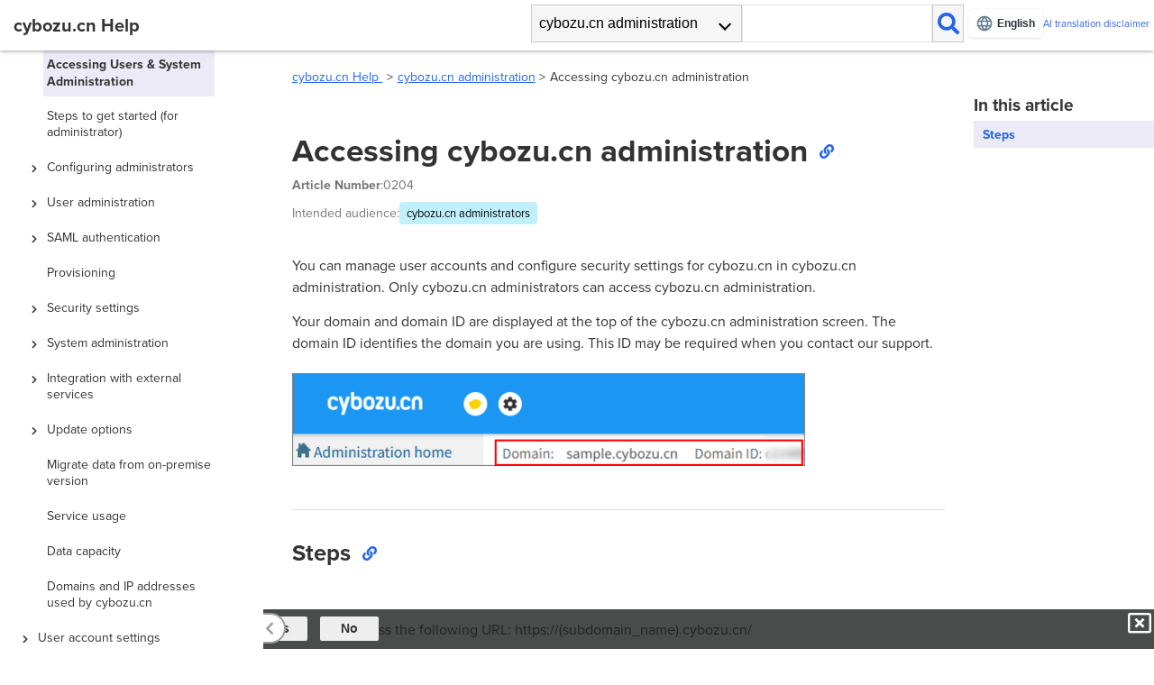

--- FILE ---
content_type: text/html
request_url: https://cn.kintone.help/general/ja/admin/administration_screen
body_size: 11921
content:
<!DOCTYPE html><html lang="ja" prefix="og: https://ogp.me/ns#"> <head><meta charset="utf-8"><meta name="viewport" content="width=device-width,initial-scale=1"><meta http-equiv="X-UA-Compatible" content="IE=11"><script type="module">const h=[{from:"/s/ja",to:"/s/en"},{from:"/store/ja",to:"/store/en"},{from:"https://jp.cybozu.help/s/ja",to:"https://jp.cybozu.help/s/en"},{from:"https://get.kintone.help/store/ja",to:"https://get.kintone.help/store/en"},{from:"https://kintone-faq.cybozu.co.jp/hc/ja",to:"https://kintone-faq.cybozu.co.jp/hc/en"},{pathCondition:t=>t.startsWith("/k/"),from:"/general/ja",to:(t,n)=>n.replace("/general/ja",`/general/${t}`)},{pathCondition:t=>t.startsWith("/k/"),from:t=>`https://${t}/general/ja`,to:(t,n)=>{try{const o=new URL(n),e=o.pathname.replace("/general/ja",`/general/${t}`);return`${o.origin}${e}${o.search}${o.hash}`}catch{return n}}},{pathCondition:t=>t.startsWith("/general/"),from:"/k/ja",to:(t,n)=>n.replace("/k/ja",`/k/${t}`)},{pathCondition:t=>t.startsWith("/general/"),from:t=>`https://${t}/k/ja`,to:(t,n)=>{try{const o=new URL(n),e=o.pathname.replace("/k/ja",`/k/${t}`);return`${o.origin}${e}${o.search}${o.hash}`}catch{return n}}},{langCondition:t=>t!=="zh-tw",from:"https://cybozu.dev/ja/kintone",to:"https://kintone.dev/en"},{langCondition:t=>t==="zh-tw",from:"https://cybozu.dev/ja",to:(t,n)=>n.startsWith("https://cybozu.dev/ja/kintone")?n:n.replace("https://cybozu.dev/ja","https://cybozu.dev/zh-tw")},{langCondition:t=>t==="zh",from:"https://jp.cybozu.help/g/ja",to:"https://jp.cybozu.help/g/zh"},{langCondition:t=>t!=="zh",from:"https://jp.cybozu.help/g/ja",to:"https://jp.cybozu.help/g/en"},{langCondition:t=>t==="zh",from:"https://jp.cybozu.help/ja",to:"https://jp.cybozu.help/zh"},{langCondition:t=>t!=="zh",from:"https://jp.cybozu.help/ja",to:"https://jp.cybozu.help/en"},{langCondition:t=>t==="zh",from:"https://cn.cybozu.help/ja",to:"https://cn.cybozu.help/zh"},{langCondition:t=>t!=="zh",from:"https://cn.cybozu.help/ja",to:"https://cn.cybozu.help/en"},{from:"https://get.kintone.help/ja",to:(t,n)=>n.replace("https://get.kintone.help/ja",`https://get.kintone.help/${t}`)}];function l(t,n){return h.filter(o=>!(o.pathCondition&&!o.pathCondition(t)||o.langCondition&&!o.langCondition(n)))}function f(t,n,o,e){let a=t;for(const r of n){const i=typeof r.from=="string"?r.from:r.from(e);a.startsWith(i)&&(typeof r.to=="string"?a=a.replace(i,r.to):a=r.to(o,a))}return a}function p(t){const n=l(window.location.pathname,t);document.querySelectorAll("a[href]").forEach(e=>{const a=e.getAttribute("data-org-href")||e.href,r=f(a,n,t,window.location.hostname);a!==r&&(e.hasAttribute("data-org-href")||e.setAttribute("data-org-href",a),e.href=r)})}function c(){if(typeof WOVN>"u"||!WOVN?.io)return"ja";const t=WOVN.io.getCurrentLang().code;return t==="zh-CHS"?"zh":t==="zh-CHT"?"zh-tw":t}function d(){document.querySelectorAll("a[href][data-org-href]").forEach(n=>{const o=n.getAttribute("data-org-href");o&&(n.href=o)})}const u={en:{fontUrl:"https://use.typekit.net/fmt1ojn.css",fontFamily:'"proxima-nova", sans-serif'},th:{fontUrl:"https://fonts.googleapis.com/css2?family=Noto+Sans+Thai:wght@100..900&display=swap",fontFamily:"Noto Sans Thai, Proxima Nova, sans-serif",needsFontLoad:!0,fontLoadName:"Noto Sans Thai"},zh:{fontUrl:null,fontFamily:'"PingFang SC", "Microsoft YaHei", sans-serif'},"zh-tw":{fontUrl:null,fontFamily:'"PingFang TC", "微軟正黑體", sans-serif'}},s=new Set;function g(t){if(s.has(t))return;s.add(t);const n=document.createElement("link");n.id="additional-font-link",n.rel="stylesheet",n.href=t,document.head.appendChild(n)}function m(t){const n=u[t];n?(n.fontUrl&&g(n.fontUrl),n.needsFontLoad&&n.fontLoadName?document.fonts.load(`1em ${n.fontLoadName}`).then(function(){document.body.style.fontFamily=n.fontFamily}):document.body.style.fontFamily=n.fontFamily):document.body.style.fontFamily=""}typeof window<"u"&&window.addEventListener("wovnLangChanged",function(){const t=c();t==="ja"?d():p(t),m(t)});</script><script src="https://j.wovn.io/1" data-wovnio="key=Q7m6P9&amp;defaultLang=ja&amp;currentLang=ja&amp;urlPattern=path&amp;backend=true&amp;langCodeAliases={&quot;ja&quot;:&quot;ja&quot;,&quot;zh-CHS&quot;:&quot;zh&quot;,&quot;zh-CHT&quot;:&quot;zh-tw&quot;}&amp;sitePrefixPath=general&amp;langParamName=wovn" async=""></script><meta name="date" content="20260121" scheme="YYYYMMDD"><meta name="cy-template-version" content="2"><meta name="cy-product-name" content="slash"><meta name="cy-region" content="CN"><title>cybozu.cn共通管理にアクセスする | cybozu.cn ヘルプ</title><link rel="canonical" href="https://cn.kintone.help/general/ja/admin/administration_screen"><meta name="description" content="cybozu.cn共通管理にアクセスする手順を説明します。"><meta name="thumbnail" content="https://cn.kintone.help/general/slash/img/comhelp_cn.svg"><meta property="og:url" content="https://cn.kintone.help/general/ja/admin/administration_screen"><meta property="og:type" content="article"><meta property="og:site_name" content="cybozu.cn ヘルプ"><meta property="og:title" content="cybozu.cn共通管理にアクセスする | cybozu.cn ヘルプ"><meta property="og:image" content="https://cn.kintone.help/general/slash/img/comhelp_cn.svg"><meta property="og:description" content="cybozu.cn共通管理にアクセスする手順を説明します。"><meta property="og:locale" content="ja-cn"><meta name="apple-mobile-web-app-title" content="cybozu.cn共通管理にアクセスする | cybozu.cn ヘルプ"><meta name="mobile-web-app-capable" content="yes"><meta name="apple-mobile-web-app-status-bar-style" content="black-translucent"><meta name="google-site-verification" content="VaZjOPAH0bQkCKMxgYI0edo6upPbtnVGfJ_f_gTWsCw"><link hreflang="ja" href="https://jp.kintone.help/general/ja/admin/administration_screen" rel="alternate"><link hreflang="en" href="https://jp.kintone.help/general/en/admin/administration_screen" rel="alternate"><link hreflang="zh-Hans" href="https://jp.kintone.help/general/zh/admin/administration_screen" rel="alternate"><link hreflang="zh-Hant" href="https://jp.kintone.help/general/zh-tw/admin/administration_screen" rel="alternate"><link hreflang="es" href="https://jp.kintone.help/general/es/admin/administration_screen" rel="alternate"><link hreflang="th" href="https://jp.kintone.help/general/th/admin/administration_screen" rel="alternate"><link hreflang="ja" href="https://us.kintone.help/general/ja/admin/administration_screen" rel="alternate"><link hreflang="en" href="https://us.kintone.help/general/en/admin/administration_screen" rel="alternate"><link hreflang="zh-Hans" href="https://us.kintone.help/general/zh/admin/administration_screen" rel="alternate"><link hreflang="zh-Hant" href="https://us.kintone.help/general/zh-tw/admin/administration_screen" rel="alternate"><link hreflang="es" href="https://us.kintone.help/general/es/admin/administration_screen" rel="alternate"><link hreflang="th" href="https://us.kintone.help/general/th/admin/administration_screen" rel="alternate"><link hreflang="ja" href="https://cn.kintone.help/general/ja/admin/administration_screen" rel="alternate"><link hreflang="en" href="https://cn.kintone.help/general/en/admin/administration_screen" rel="alternate"><link hreflang="zh-Hans" href="https://cn.kintone.help/general/zh/admin/administration_screen" rel="alternate"><link hreflang="zh-Hant" href="https://cn.kintone.help/general/zh-tw/admin/administration_screen" rel="alternate"><link hreflang="es" href="https://cn.kintone.help/general/es/admin/administration_screen" rel="alternate"><link hreflang="th" href="https://cn.kintone.help/general/th/admin/administration_screen" rel="alternate"><link rel="shortcut icon" type="image/x-icon" href="/general/slash/img/favicon_slash.ico?20260121"><link rel="icon" type="image/x-icon" href="/general/slash/img/favicon_slash.ico?20260121"><link rel="stylesheet" href="/general/stylesheets/application.css?20260121"><link rel="stylesheet" href="/general/stylesheets/zoom.css?20260121"><link rel="stylesheet" href="https://cdnjs.cloudflare.com/ajax/libs/font-awesome/5.15.4/css/all.min.css"><link rel="stylesheet" href="/general/stylesheets/application2.css?20260121"><link rel="stylesheet" href="/general/stylesheets/searchbox.css?20260121"><link rel="stylesheet" href="/general/stylesheets/footer.css?20260121"><link rel="stylesheet" href="/general/stylesheets/custom_general.css?20260121"><script src="https://cdnjs.cloudflare.com/ajax/libs/jquery/3.7.0/jquery.min.js"></script><script src="https://cdnjs.cloudflare.com/ajax/libs/jstree/3.3.12/jstree.min.js"></script><script src="/general/javascripts/zoom.js?20260121"></script><script src="/general/javascripts/preload.js?20260121"></script><script src="/general/javascripts/application.js?20260121"></script><script>(function(){const gtmKey = "GTM-5ZR5GF";

  (function (w, d, s, l, i) {
    w[l] = w[l] || [];
    w[l].push({ "gtm.start": new Date().getTime(), event: "gtm.js" });
    var f = d.getElementsByTagName(s)[0],
      j = d.createElement(s),
      dl = l != "dataLayer" ? "&l=" + l : "";
    j.async = true;
    j.src = "https://www.googletagmanager.com/gtm.js?id=" + i + dl;
    f.parentNode.insertBefore(j, f);
  })(window, document, "script", "dataLayer", gtmKey);
})();</script><script>(function(){const gtmKey = "GTM-5N49D3";

  (function (w, d, s, l, i) {
    w[l] = w[l] || [];
    w[l].push({ "gtm.start": new Date().getTime(), event: "gtm.js" });
    var f = d.getElementsByTagName(s)[0],
      j = d.createElement(s),
      dl = l != "dataLayer" ? "&l=" + l : "";
    j.async = true;
    j.src = "https://www.googletagmanager.com/gtm.js?id=" + i + dl;
    f.parentNode.insertBefore(j, f);
  })(window, document, "script", "dataLayer", gtmKey);
})();</script><style>._subnavifaq_14db2_1{width:80%;margin:0 auto 20px}._title_14db2_6{font-size:1.1em;font-weight:700;margin-bottom:12px;padding-bottom:8px;border-bottom:2px solid #e5e5e5;color:#333;display:flex;align-items:center}._icon_14db2_17{font-size:1.4em;margin-right:8px;color:#2563eb;vertical-align:middle}._msg_14db2_24{padding:8px 0;line-height:1.8em;font-size:.9em}._msg_14db2_24 a{color:#2563eb;text-decoration:none;transition:color .2s ease,text-decoration .2s ease;display:inline-block}._msg_14db2_24 a:hover{color:#1d4ed8;text-decoration:underline}
._searchBox_1g00x_1{position:relative}._searchFilterList_1g00x_5{display:none;position:absolute;top:100%}._searchFilterList_1g00x_5._open_1g00x_11{display:block}.ai-disclaimer-header[data-astro-cid-mqsownxe]{display:flex;align-items:center;max-width:65px}.ai-disclaimer-header[data-astro-cid-mqsownxe] a[data-astro-cid-mqsownxe]{color:var(--link-color);text-decoration:none;font-size:.45rem;line-height:1;word-wrap:break-word;overflow-wrap:break-word}.ai-disclaimer-header[data-astro-cid-mqsownxe] a[data-astro-cid-mqsownxe]:hover{text-decoration:underline}@media only screen and (min-width:768px){.ai-disclaimer-header[data-astro-cid-mqsownxe]{max-width:200px}.ai-disclaimer-header[data-astro-cid-mqsownxe] a[data-astro-cid-mqsownxe]{font-size:.7rem}}.header-right-section{display:flex;align-items:center;gap:3px}@media only screen and (min-width:768px){.header-right-section{gap:16px}}
#enquete[data-astro-cid-ccxksdcf]{display:none;width:100vw;padding:3px 0 9px 12px;background-color:#1d1e1fcc;color:#fff;bottom:0;right:0;z-index:2;font-size:.9rem}.enquete-panel[data-astro-cid-ccxksdcf] div[data-astro-cid-ccxksdcf]{display:inline;padding-left:30px}.close-enquete[data-astro-cid-ccxksdcf]{display:none;float:right;width:2em;height:2em;line-height:1.5em;cursor:pointer}.close-enquete[data-astro-cid-ccxksdcf] i[data-astro-cid-ccxksdcf]{color:#fff;font-size:1.8em;margin-right:3px}.enquete-btn-wrap[data-astro-cid-ccxksdcf]{white-space:nowrap}.enquete-btn[data-astro-cid-ccxksdcf]{color:#333;min-width:65px;height:27px;background:#eee;border:none;border-radius:2px;display:inline-block;cursor:pointer;margin:5px 0 0 10px}.enquete-btn[data-astro-cid-ccxksdcf]:focus{box-shadow:0 0 0 3px #83c0fd80}.enquete-btn[data-astro-cid-ccxksdcf] .fa-stack[data-astro-cid-ccxksdcf]{cursor:pointer}.enquete-btn[data-astro-cid-ccxksdcf] .fa-stack-1x[data-astro-cid-ccxksdcf]{color:#fff;font-size:18px}.enquete-btn[data-astro-cid-ccxksdcf] .fa-stack-2x[data-astro-cid-ccxksdcf]{color:#428aff}@container (min-width: 768px){#enquete[data-astro-cid-ccxksdcf]{width:calc(100vw - 290px)}}@container (min-width: 1059px){#enquete[data-astro-cid-ccxksdcf]{width:236px;font-size:.8em}.enquete-panel[data-astro-cid-ccxksdcf] div[data-astro-cid-ccxksdcf]{display:block;padding-left:0}.close-enquete[data-astro-cid-ccxksdcf]{display:block}}.goto-top-button[data-astro-cid-td53vcft]{opacity:0;pointer-events:none;transition:opacity .3s ease-in-out;cursor:pointer;margin-bottom:40px;margin-right:16px;z-index:99;outline:none}.goto-top-button[data-astro-cid-td53vcft]:focus{box-shadow:none}.goto-top-button[data-astro-cid-td53vcft] .fa-stack-2x[data-astro-cid-td53vcft]{font-size:2.8em;color:#fff}.goto-top-button[data-astro-cid-td53vcft] .fa-stack-1x[data-astro-cid-td53vcft]{margin-top:.1em;font-size:2.8em}#support-inquiry[data-astro-cid-fovb6dbg]{display:none;width:calc(100vw - 70px);height:42px;padding:3px 0 9px 6px;font-size:.9rem}.inquiry-btn[data-astro-cid-fovb6dbg]{background-color:#ef3f24;border-radius:8px;width:100%;padding:0 10px 10px 0;color:#fff;cursor:pointer}.inquiry-btn[data-astro-cid-fovb6dbg]:hover{background-color:#f47865}.inquiry-icon[data-astro-cid-fovb6dbg]{padding-top:10px;padding-left:10px;color:#fff}@container (min-width: 768px){#support-inquiry[data-astro-cid-fovb6dbg]{width:calc(100vw - 350px)}}@container (min-width: 1059px){#support-inquiry[data-astro-cid-fovb6dbg]{width:170px;font-size:.8em}}.sticky-container[data-astro-cid-ln3t3o4g]{display:flex;align-items:end;flex-direction:column;position:sticky;width:min-content;margin-left:auto;right:0;bottom:0}.sticky-container-inner-row[data-astro-cid-ln3t3o4g]{display:flex;justify-content:space-between;align-items:center;gap:16px}@media print{.sticky-container[data-astro-cid-ln3t3o4g]{display:none!important}}._panel_pv7z2_2{padding:1.5rem;border:1px solid #e6e6e6;border-radius:.25rem;display:inline-block}._label_pv7z2_9{margin-bottom:1rem;font-weight:700}._inputWrapper_pv7z2_14{display:flex;flex-wrap:wrap;align-items:stretch;width:100%}._input_pv7z2_14{padding:.375rem .75rem;border:1px solid #ced4da;background-color:#fff;background-clip:padding-box;display:block;min-width:12rem;font-size:1.25rem;line-height:1.5}._errorMessages_pv7z2_32{margin-top:1rem}._errorMessage_pv7z2_32{display:none;color:#dc3545}._errorMessage_pv7z2_32._visible_pv7z2_41{display:block}._button_pv7z2_45{padding:.375rem 1.75rem;background-color:#0d7b91;color:#fff;line-height:1.5;cursor:pointer;letter-spacing:.2rem}._buttonDisabled_pv7z2_54{background-color:#999}
</style><style>br.hidden-break{display:none}
</style></head> <body class="font-ja"> <style>astro-island,astro-slot,astro-static-slot{display:contents}</style><script>(()=>{var e=async t=>{await(await t())()};(self.Astro||(self.Astro={})).load=e;window.dispatchEvent(new Event("astro:load"));})();</script><script>(()=>{var A=Object.defineProperty;var g=(i,o,a)=>o in i?A(i,o,{enumerable:!0,configurable:!0,writable:!0,value:a}):i[o]=a;var d=(i,o,a)=>g(i,typeof o!="symbol"?o+"":o,a);{let i={0:t=>m(t),1:t=>a(t),2:t=>new RegExp(t),3:t=>new Date(t),4:t=>new Map(a(t)),5:t=>new Set(a(t)),6:t=>BigInt(t),7:t=>new URL(t),8:t=>new Uint8Array(t),9:t=>new Uint16Array(t),10:t=>new Uint32Array(t),11:t=>1/0*t},o=t=>{let[l,e]=t;return l in i?i[l](e):void 0},a=t=>t.map(o),m=t=>typeof t!="object"||t===null?t:Object.fromEntries(Object.entries(t).map(([l,e])=>[l,o(e)]));class y extends HTMLElement{constructor(){super(...arguments);d(this,"Component");d(this,"hydrator");d(this,"hydrate",async()=>{var b;if(!this.hydrator||!this.isConnected)return;let e=(b=this.parentElement)==null?void 0:b.closest("astro-island[ssr]");if(e){e.addEventListener("astro:hydrate",this.hydrate,{once:!0});return}let c=this.querySelectorAll("astro-slot"),n={},h=this.querySelectorAll("template[data-astro-template]");for(let r of h){let s=r.closest(this.tagName);s!=null&&s.isSameNode(this)&&(n[r.getAttribute("data-astro-template")||"default"]=r.innerHTML,r.remove())}for(let r of c){let s=r.closest(this.tagName);s!=null&&s.isSameNode(this)&&(n[r.getAttribute("name")||"default"]=r.innerHTML)}let p;try{p=this.hasAttribute("props")?m(JSON.parse(this.getAttribute("props"))):{}}catch(r){let s=this.getAttribute("component-url")||"<unknown>",v=this.getAttribute("component-export");throw v&&(s+=` (export ${v})`),console.error(`[hydrate] Error parsing props for component ${s}`,this.getAttribute("props"),r),r}let u;await this.hydrator(this)(this.Component,p,n,{client:this.getAttribute("client")}),this.removeAttribute("ssr"),this.dispatchEvent(new CustomEvent("astro:hydrate"))});d(this,"unmount",()=>{this.isConnected||this.dispatchEvent(new CustomEvent("astro:unmount"))})}disconnectedCallback(){document.removeEventListener("astro:after-swap",this.unmount),document.addEventListener("astro:after-swap",this.unmount,{once:!0})}connectedCallback(){if(!this.hasAttribute("await-children")||document.readyState==="interactive"||document.readyState==="complete")this.childrenConnectedCallback();else{let e=()=>{document.removeEventListener("DOMContentLoaded",e),c.disconnect(),this.childrenConnectedCallback()},c=new MutationObserver(()=>{var n;((n=this.lastChild)==null?void 0:n.nodeType)===Node.COMMENT_NODE&&this.lastChild.nodeValue==="astro:end"&&(this.lastChild.remove(),e())});c.observe(this,{childList:!0}),document.addEventListener("DOMContentLoaded",e)}}async childrenConnectedCallback(){let e=this.getAttribute("before-hydration-url");e&&await import(e),this.start()}async start(){let e=JSON.parse(this.getAttribute("opts")),c=this.getAttribute("client");if(Astro[c]===void 0){window.addEventListener(`astro:${c}`,()=>this.start(),{once:!0});return}try{await Astro[c](async()=>{let n=this.getAttribute("renderer-url"),[h,{default:p}]=await Promise.all([import(this.getAttribute("component-url")),n?import(n):()=>()=>{}]),u=this.getAttribute("component-export")||"default";if(!u.includes("."))this.Component=h[u];else{this.Component=h;for(let f of u.split("."))this.Component=this.Component[f]}return this.hydrator=p,this.hydrate},e,this)}catch(n){console.error(`[astro-island] Error hydrating ${this.getAttribute("component-url")}`,n)}}attributeChangedCallback(){this.hydrate()}}d(y,"observedAttributes",["props"]),customElements.get("astro-island")||customElements.define("astro-island",y)}})();</script><aside class="announcement-banner session-notice-1" id="announcement-banner-session-notice-1" style="display: none;background-color: #f9aeb6;"> <div class="announcement-banner-wrapper"> <div class="announcement-banner-icon"> <i class="fas fa-exclamation-triangle" style="color: #cd1b49;" aria-hidden="true"></i> </div> <div class="announcement-banner-content"> <div class="announcement-banner-content-content"> <div class="announcement-banner-content-title">非対応のWebブラウザです。</div> <div class="announcement-banner-content-description"> 一部の機能が正常に動作しない場合があります。 </div> </div> <div class="announcement-banner-content-button"> <button type="submit" id="announcement-session-notice-1" class="announcement-banner-content-button-close" title="閉じる" tabindex="0"> <i class="fa fa-times-circle" aria-hidden="true"></i> <span><span class="wv-brk">閉じる</span></span> </button> </div> </div> </div> </aside> <div id="shield"></div> <header id="header" class="header "> <div id="head" class="header-wrap"> <div class="logo-wrap"> <button id="tree-switch-mobile" class="tree-switch-mobile"> <i class="fas fa-bars" aria-hidden="true"></i> </button> <h1> <a class="logo-link" href="https://cn.kintone.help/general/ja/"> <span class="logo-title"> cybozu.cn ヘルプ </span> </a> </h1> </div> <astro-island uid="UaLA7" prefix="r1" component-url="/general/_astro/SearchBoxClient.Ca683Kez.js" component-export="SearchBoxClient" renderer-url="/general/_astro/client.9unXo8s5.js" props="{&quot;fullsize&quot;:[0],&quot;searchTabs&quot;:[1,[[0,&quot;cybozu.cn共通管理 ヘルプ&quot;]]]}" ssr client="load" opts="{&quot;name&quot;:&quot;SearchBoxClient&quot;,&quot;value&quot;:true}" await-children><div id="search" class="search-wrap" role="search"><div class="searchbox _searchBox_1g00x_1"><button id="search-filter-current" class="search-filter-current" title="次の中から検索する" aria-controls="search-filter-list" aria-haspopup="listbox" aria-expanded="false" role="combobox">cybozu.cn共通管理 ヘルプ</button><div id="search-filter-list" class="search-filter-list _searchFilterList_1g00x_5" aria-labelledby="search-filter-current" role="listbox" tabindex="-1"><ul><li class="search-filter-item search-filter-selected forcused-item" data-list-id="0" role="option" aria-selected="true">cybozu.cn共通管理 ヘルプ</li></ul></div><input type="search" id="search-input" class="search-input" placeholder="" aria-label="検索ワード" value=""/><button class="search-submit" title="検索" aria-label="検索"></button></div></div><!--astro:end--></astro-island>  <div class="header-right-section">  <div class="wovn-embedded-widget-anchor"></div> <div class="ai-disclaimer-header" data-astro-cid-mqsownxe> <a href="/general/ja/ai-translation-disclaimer/" data-astro-cid-mqsownxe>AI翻訳の免責</a> </div>  </div> </div> </header>  <div class="page-pad"></div>  <div id="page" class="page"> <div id="tree" class="tree-wrap"> <div id="tree-nav"> <button id="tree-close-mobile"> <i class="fas fa-times"></i> </button> <nav id="tree-main" class="tree-main" tabindex="0"> <ul> <li role="presentation" data-jstree="{ &#34;opened&#34; : true }"><a href="/general/ja/admin">cybozu.cn共通管理</a><ul><li role="presentation"><a href="#" data-jstree="{ &quot;selected&quot; : true }" class="toclink current">cybozu.cn共通管理にアクセスする</a></li><li role="presentation"><a href="/general/ja/admin/admin_start" class="toclink">使用開始までの手順（管理者向け）</a></li><li role="presentation"><a href="/general/ja/admin/list_administrator">管理者の設定</a><ul><li role="presentation"><a href="/general/ja/admin/list_administrator/administrator" class="toclink">管理者の種類</a></li><li role="presentation"><a href="/general/ja/admin/list_administrator/domain" class="toclink">cybozu.cn共通管理者を追加する</a></li><li role="presentation"><a href="/general/ja/admin/list_administrator/remove_administrator" class="toclink">cybozu.cn共通管理者を削除する</a></li><li role="presentation"><a href="/general/ja/admin/list_administrator/check_administrator" class="toclink">cybozu.cn共通管理者を確認する</a></li><li role="presentation"><a href="/general/ja/admin/list_administrator/mail" class="toclink">cybozu.cnからのメールを受信する</a></li><li role="presentation"><a href="/general/ja/admin/list_administrator/whatisadmin" class="toclink">Administratorとは</a></li></ul></li><li role="presentation"><a href="/general/ja/admin/list_useradmin">ユーザー管理</a><ul><li role="presentation"><a href="/general/ja/admin/list_useradmin/pw_limitations" class="toclink">ログイン名やパスワードに使用できる文字</a></li><li role="presentation"><a href="/general/ja/admin/list_useradmin/list_user">ユーザーの設定</a><ul><li role="presentation"><a href="/general/ja/admin/list_useradmin/list_user/add_user" class="toclink">ユーザーを追加する</a></li><li role="presentation"><a href="/general/ja/admin/list_useradmin/list_user/modify">ユーザー情報の変更</a><ul><li role="presentation"><a href="/general/ja/admin/list_useradmin/list_user/modify/info" class="toclink">ユーザー情報を変更する</a></li><li role="presentation"><a href="/general/ja/admin/list_useradmin/list_user/modify/pw" class="toclink">ユーザーのパスワードを変更する</a></li><li role="presentation"><a href="/general/ja/admin/list_useradmin/list_user/modify/division" class="toclink">ユーザーが所属する組織や優先する組織を変更する</a></li></ul></li><li role="presentation"><a href="/general/ja/admin/list_useradmin/list_user/userpw_unlimited" class="toclink">パスワードの有効期間を無期限にする</a></li><li role="presentation"><a href="/general/ja/admin/list_useradmin/list_user/user_sort" class="toclink">ユーザーの表示順を変更する</a></li><li role="presentation"><a href="/general/ja/admin/list_useradmin/list_user/stop_user" class="toclink">ユーザーを使用停止にする</a></li><li role="presentation"><a href="/general/ja/admin/list_useradmin/list_user/reactivate_user" class="toclink">ユーザーを使用中にする</a></li><li role="presentation"><a href="/general/ja/admin/list_useradmin/list_user/delete_user" class="toclink">ユーザーを削除する</a></li><li role="presentation"><a href="/general/ja/admin/list_useradmin/list_user/deleted_data" class="toclink">ユーザーアカウントを削除した場合に削除される、または利用できなくなるデータ</a></li><li role="presentation"><a href="/general/ja/admin/list_useradmin/list_user/services">サービスの利用許可</a><ul><li role="presentation"><a href="/general/ja/admin/list_useradmin/list_user/services/for_each_user" class="toclink">利用するサービスを変更する（ユーザー単位）</a></li><li role="presentation"><a href="/general/ja/admin/list_useradmin/list_user/services/for_each_service" class="toclink">サービスの利用者を変更する（サービス単位）</a></li><li role="presentation"><a href="/general/ja/admin/list_useradmin/list_user/services/check" class="toclink">サービスの利用者を確認する</a></li></ul></li><li role="presentation"><a href="/general/ja/admin/list_useradmin/list_user/profile">ユーザー情報／プロフィール</a><ul><li role="presentation"><a href="/general/ja/admin/list_useradmin/list_user/profile/about_user_info" class="toclink">ユーザー情報とは</a></li><li role="presentation"><a href="/general/ja/admin/list_useradmin/list_user/profile/user_info" class="toclink">ユーザー情報の項目</a></li><li role="presentation"><a href="/general/ja/admin/list_useradmin/list_user/profile/profile" class="toclink">プロフィールとは</a></li><li role="presentation"><a href="/general/ja/admin/list_useradmin/list_user/profile/setting" class="toclink">プロフィールの変更を許可する</a></li><li role="presentation"><a href="/general/ja/admin/list_useradmin/list_user/profile/localized_name" class="toclink">「別言語での表示名」を設定する</a></li></ul></li><li role="presentation"><a href="/general/ja/admin/list_useradmin/list_user/custom_fields">ユーザー情報に項目を増やす（カスタマイズ項目）</a><ul><li role="presentation"><a href="/general/ja/admin/list_useradmin/list_user/custom_fields/add" class="toclink">カスタマイズ項目を追加する</a></li><li role="presentation"><a href="/general/ja/admin/list_useradmin/list_user/custom_fields/edit" class="toclink">カスタマイズ項目を変更する</a></li><li role="presentation"><a href="/general/ja/admin/list_useradmin/list_user/custom_fields/sort" class="toclink">カスタマイズ項目の表示順を変更する</a></li><li role="presentation"><a href="/general/ja/admin/list_useradmin/list_user/custom_fields/delete" class="toclink">カスタマイズ項目を削除する</a></li></ul></li><li role="presentation"><a href="/general/ja/admin/list_useradmin/list_user/license_warning" class="toclink">利用ユーザー数の超過を知らせるエラーメッセージが表示される</a></li></ul></li><li role="presentation"><a href="/general/ja/admin/list_useradmin/search_spec" class="toclink">ユーザーやグループの検索</a></li><li role="presentation"><a href="/general/ja/admin/list_useradmin/list_division">組織の設定</a><ul><li role="presentation"><a href="/general/ja/admin/list_useradmin/list_division/add_division" class="toclink">組織を追加する</a></li><li role="presentation"><a href="/general/ja/admin/list_useradmin/list_division/hierarchy" class="toclink">組織の階層を変更する</a></li><li role="presentation"><a href="/general/ja/admin/list_useradmin/list_division/divuser_check" class="toclink">組織のメンバーを確認する</a></li><li role="presentation"><a href="/general/ja/admin/list_useradmin/list_division/divuser_set" class="toclink">組織のメンバーを変更する</a></li><li role="presentation"><a href="/general/ja/admin/list_useradmin/list_division/edit_division" class="toclink">組織情報を変更する</a></li><li role="presentation"><a href="/general/ja/admin/list_useradmin/list_division/org_sort" class="toclink">組織の表示順を変更する</a></li><li role="presentation"><a href="/general/ja/admin/list_useradmin/list_division/delete" class="toclink">組織を削除する</a></li><li role="presentation"><a href="/general/ja/admin/list_useradmin/list_division/item" class="toclink">組織情報の項目</a></li><li role="presentation"><a href="/general/ja/admin/list_useradmin/list_division/dep_accessctrl" class="toclink">組織間のアクセスを禁止する</a></li></ul></li><li role="presentation"><a href="/general/ja/admin/list_useradmin/list_title">役職の設定</a><ul><li role="presentation"><a href="/general/ja/admin/list_useradmin/list_title/title" class="toclink">役職を追加する</a></li><li role="presentation"><a href="/general/ja/admin/list_useradmin/list_title/assign" class="toclink">ユーザーに役職を付与する</a></li><li role="presentation"><a href="/general/ja/admin/list_useradmin/list_title/check" class="toclink">利用可能な役職を確認する</a></li><li role="presentation"><a href="/general/ja/admin/list_useradmin/list_title/change_titlecode" class="toclink">役職名や役職コードを変更する</a></li><li role="presentation"><a href="/general/ja/admin/list_useradmin/list_title/title_sort" class="toclink">役職の表示順を変更する</a></li><li role="presentation"><a href="/general/ja/admin/list_useradmin/list_title/delete" class="toclink">役職を削除する</a></li><li role="presentation"><a href="/general/ja/admin/list_useradmin/list_title/item" class="toclink">役職情報の項目</a></li></ul></li><li role="presentation"><a href="/general/ja/admin/list_useradmin/list_group">グループ（ロール）の設定</a><ul><li role="presentation"><a href="/general/ja/admin/list_useradmin/list_group/feature" class="toclink">グループ（ロール）とは</a></li><li role="presentation"><a href="/general/ja/admin/list_useradmin/list_group/system" class="toclink">システムが作成するグループ</a></li><li role="presentation"><a href="/general/ja/admin/list_useradmin/list_group/available" class="toclink">グループを利用できるサービス</a></li><li role="presentation"><a href="/general/ja/admin/list_useradmin/list_group/static">静的グループ（Garoonとkintoneで利用可）</a><ul><li role="presentation"><a href="/general/ja/admin/list_useradmin/list_group/static/add" class="toclink">静的グループを追加する</a></li><li role="presentation"><a href="/general/ja/admin/list_useradmin/list_group/static/member" class="toclink">静的グループのメンバーを変更する</a></li></ul></li><li role="presentation"><a href="/general/ja/admin/list_useradmin/list_group/dynamic">動的グループ（kintoneでのみ利用可）</a><ul><li role="presentation"><a href="/general/ja/admin/list_useradmin/list_group/dynamic/add" class="toclink">動的グループを追加する</a></li><li role="presentation"><a href="/general/ja/admin/list_useradmin/list_group/dynamic/member" class="toclink">動的グループの条件を指定する</a></li><li role="presentation"><a href="/general/ja/admin/list_useradmin/list_group/dynamic/query" class="toclink">動的グループの抽出条件</a></li></ul></li><li role="presentation"><a href="/general/ja/admin/list_useradmin/list_group/item" class="toclink">グループ情報の項目</a></li><li role="presentation"><a href="/general/ja/admin/list_useradmin/list_group/check" class="toclink">グループのメンバーを確認する</a></li><li role="presentation"><a href="/general/ja/admin/list_useradmin/list_group/edit" class="toclink">グループ名やグループコードを変更する</a></li><li role="presentation"><a href="/general/ja/admin/list_useradmin/list_group/sort" class="toclink">グループの表示順を変更する</a></li><li role="presentation"><a href="/general/ja/admin/list_useradmin/list_group/delete" class="toclink">グループを削除する</a></li></ul></li><li role="presentation"><a href="/general/ja/admin/list_useradmin/list_csv">ファイルの書き出しと読み込み</a><ul><li role="presentation"><a href="/general/ja/admin/list_useradmin/list_csv/export" class="toclink">ユーザーや組織などの情報をファイルに書き出す</a></li><li role="presentation"><a href="/general/ja/admin/list_useradmin/list_csv/import" class="toclink">ファイルを使ってユーザーや組織などを追加または変更する</a></li><li role="presentation"><a href="/general/ja/admin/list_useradmin/list_csv/character_encoding" class="toclink">ファイルの文字コードの選びかた</a></li><li role="presentation"><a href="/general/ja/admin/list_useradmin/list_csv/data_io" class="toclink">ファイルで入出力できるデータ</a></li><li role="presentation"><a href="/general/ja/admin/list_useradmin/list_csv/list_format">ファイルフォーマット</a><ul><li role="presentation"><a href="/general/ja/admin/list_useradmin/list_csv/list_format/note" class="toclink">ファイルの共通仕様</a></li><li role="presentation"><a href="/general/ja/admin/list_useradmin/list_csv/list_format/user" class="toclink">［ユーザー］のファイルフォーマット</a></li><li role="presentation"><a href="/general/ja/admin/list_useradmin/list_csv/list_format/service" class="toclink">［ユーザーの利用サービス］のファイルフォーマット</a></li><li role="presentation"><a href="/general/ja/admin/list_useradmin/list_csv/list_format/org" class="toclink">［組織］のファイルフォーマット</a></li><li role="presentation"><a href="/general/ja/admin/list_useradmin/list_csv/list_format/org_member" class="toclink">［ユーザーが所属する組織］のファイルフォーマット</a></li><li role="presentation"><a href="/general/ja/admin/list_useradmin/list_csv/list_format/title" class="toclink">［役職］のファイルフォーマット</a></li><li role="presentation"><a href="/general/ja/admin/list_useradmin/list_csv/list_format/group" class="toclink">［グループ（ロール）］のファイルフォーマット</a></li><li role="presentation"><a href="/general/ja/admin/list_useradmin/list_csv/list_format/group_member" class="toclink">［ユーザーが所属する静的グループ（ロール）］のファイルフォーマット</a></li></ul></li><li role="presentation"><a href="/general/ja/admin/list_useradmin/list_csv/how-to-dl" class="toclink">テンプレートのダウンロード方法</a></li></ul></li><li role="presentation"><a href="/general/ja/admin/list_useradmin/sb">組織の事前設定</a><ul><li role="presentation"><a href="/general/ja/admin/list_useradmin/sb/step1" class="toclink">予約データの作成を開始する</a></li><li role="presentation"><a href="/general/ja/admin/list_useradmin/sb/step2">予約データの内容を変更する</a><ul><li role="presentation"><a href="/general/ja/admin/list_useradmin/sb/step2/org" class="toclink">組織の準備</a></li><li role="presentation"><a href="/general/ja/admin/list_useradmin/sb/step2/role" class="toclink">役職の準備</a></li><li role="presentation"><a href="/general/ja/admin/list_useradmin/sb/step2/user" class="toclink">ユーザーの準備</a></li><li role="presentation"><a href="/general/ja/admin/list_useradmin/sb/step2/how_to_read" class="toclink">予約データの変更点を確認する</a></li></ul></li><li role="presentation"><a href="/general/ja/admin/list_useradmin/sb/step3">予約データを反映する</a><ul><li role="presentation"><a href="/general/ja/admin/list_useradmin/sb/step3/apply_date" class="toclink">日時を指定して反映する</a></li><li role="presentation"><a href="/general/ja/admin/list_useradmin/sb/step3/apply_now" class="toclink">即時反映する</a></li></ul></li><li role="presentation"><a href="/general/ja/admin/list_useradmin/sb/cancel" class="toclink">予約データを削除する</a></li></ul></li><li role="presentation"><a href="/general/ja/admin/list_useradmin/uma">組織の管理者</a><ul><li role="presentation"><a href="/general/ja/admin/list_useradmin/uma/assign" class="toclink">組織の管理者を設定する</a></li><li role="presentation"><a href="/general/ja/admin/list_useradmin/uma/operation" class="toclink">組織の管理者による組織とユーザーの管理</a></li></ul></li></ul></li><li role="presentation"><a href="/general/ja/admin/list_saml">SAML認証の設定</a><ul><li role="presentation"><a href="/general/ja/admin/list_saml/saml_idp_settings" class="toclink">IdPにcybozu.cnを登録する</a></li><li role="presentation"><a href="/general/ja/admin/list_saml/saml_settings" class="toclink">cybozu.cnでSAML認証を設定する</a></li><li role="presentation"><a href="/general/ja/admin/list_saml/saml_restriction" class="toclink">ログイン時にSAML認証だけを使うように制限する</a></li><li role="presentation"><a href="/general/ja/admin/list_saml/saml_update_certification" class="toclink">SAMLの証明書を更新する</a></li><li role="presentation"><a href="/general/ja/admin/list_saml/saml_logged_in_user" class="toclink">SAML認証を有効にすると、ログイン中のユーザーはどのような扱いになりますか</a></li><li role="presentation"><a href="/general/ja/admin/list_saml/troubleshoot">SAML認証のトラブルシューティング</a><ul><li role="presentation"><a href="/general/ja/admin/list_saml/troubleshoot/error" class="toclink">SAML認証に関するエラーメッセージ</a></li><li role="presentation"><a href="/general/ja/admin/list_saml/troubleshoot/check_results" class="toclink">SAMLResponseの検証結果がFailedになる</a></li></ul></li></ul></li><li role="presentation"><a href="/general/ja/admin/scim" class="toclink">プロビジョニング</a></li><li role="presentation"><a href="/general/ja/admin/list_security">セキュリティ設定</a><ul><li role="presentation"><a href="/general/ja/admin/list_security/list_login">ログイン認証</a><ul><li role="presentation"><a href="/general/ja/admin/list_security/list_login/overview" class="toclink">［ログインのセキュリティ設定］の初期値</a></li><li role="presentation"><a href="/general/ja/admin/list_security/list_login/2fa">2要素認証</a><ul><li role="presentation"><a href="/general/ja/admin/list_security/list_login/2fa/with_2fa" class="toclink">2要素認証の利用をユーザーに許可する</a></li><li role="presentation"><a href="/general/ja/admin/list_security/list_login/2fa/enforce_2fa" class="toclink">2要素認証の利用を必須にする</a></li><li role="presentation"><a href="/general/ja/admin/list_security/list_login/2fa/disable_2fa" class="toclink">2要素認証を無効にする</a></li></ul></li><li role="presentation"><a href="/general/ja/admin/list_security/list_login/pw_policy" class="toclink">パスワードポリシーを変更する</a></li><li role="presentation"><a href="/general/ja/admin/list_security/list_login/pw_force" class="toclink">［パスワードの変更要求］の設定を変更する</a></li><li role="presentation"><a href="/general/ja/admin/list_security/list_login/pw_allow" class="toclink">ユーザーによるパスワードの変更を禁止する</a></li><li role="presentation"><a href="/general/ja/admin/list_security/list_login/pw_reset" class="toclink">ユーザーによるパスワードのリセットを無効にする</a></li><li role="presentation"><a href="/general/ja/admin/list_security/list_login/account_lock" class="toclink">アカウントのロックアウトの設定を変更する</a></li><li role="presentation"><a href="/general/ja/admin/list_security/list_login/message" class="toclink">ログイン失敗時に表示するメッセージを登録する</a></li><li role="presentation"><a href="/general/ja/admin/list_security/list_login/simplify">ログインの簡略化</a><ul><li role="presentation"><a href="/general/ja/admin/list_security/list_login/simplify/login_name_autofill" class="toclink">ログイン名の自動補完を有効にする</a></li><li role="presentation"><a href="/general/ja/admin/list_security/list_login/simplify/save_account" class="toclink">ログイン名とパスワードのWebブラウザーへの保存を許可する</a></li><li role="presentation"><a href="/general/ja/admin/list_security/list_login/simplify/auto_login" class="toclink">自動ログインを許可する</a></li></ul></li></ul></li><li role="presentation"><a href="/general/ja/admin/list_security/list_access">アクセス制限</a><ul><li role="presentation"><a href="/general/ja/admin/list_security/list_access/secureaccess">セキュアアクセス</a><ul><li role="presentation"><a href="/general/ja/admin/list_security/list_access/secureaccess/flow" class="toclink">セキュアアクセスの導入と運用</a></li><li role="presentation"><a href="/general/ja/admin/list_security/list_access/secureaccess/secureaccess" class="toclink">セキュアアクセスを設定する</a></li><li role="presentation"><a href="/general/ja/admin/list_security/list_access/secureaccess/client_update" class="toclink">端末のクライアント証明書を更新する</a></li><li role="presentation"><a href="/general/ja/admin/list_security/list_access/secureaccess/stop_secure" class="toclink">セキュアアクセスの利用を停止する</a></li><li role="presentation"><a href="/general/ja/admin/list_security/list_access/secureaccess/forbid_download_certificate" class="toclink">ユーザーによるクライアント証明書のダウンロードを禁止する</a></li><li role="presentation"><a href="/general/ja/admin/list_security/list_access/secureaccess/certificate_zip" class="toclink">クライアント証明書のZIPファイルを展開できない</a></li><li role="presentation"><a href="/general/ja/admin/list_security/list_access/secureaccess/client_revoke" class="toclink">ユーザーがクライアント証明書をインストールした端末を紛失した</a></li></ul></li></ul></li></ul></li><li role="presentation"><a href="/general/ja/admin/list_systemadmin">システム管理</a><ul><li role="presentation"><a href="/general/ja/admin/list_systemadmin/list_audit">監査ログの設定</a><ul><li role="presentation"><a href="/general/ja/admin/list_systemadmin/list_audit/audit" class="toclink">監査ログを閲覧する</a></li><li role="presentation"><a href="/general/ja/admin/list_systemadmin/list_audit/send_audit" class="toclink">監査ログをメールで通知する</a></li><li role="presentation"><a href="/general/ja/admin/list_systemadmin/list_audit/set_audit" class="toclink">監査ログの保存期間を設定する</a></li><li role="presentation"><a href="/general/ja/admin/list_systemadmin/list_audit/download_audit" class="toclink">監査ログをダウンロードする</a></li><li role="presentation"><a href="/general/ja/admin/list_systemadmin/list_audit/log">監査ログの一覧</a><ul><li role="presentation"><a href="/general/ja/admin/list_systemadmin/list_audit/log/general" class="toclink">システム管理</a></li><li role="presentation"><a href="/general/ja/admin/list_systemadmin/list_audit/log/login" class="toclink">ログインとパスワードリセット</a></li><li role="presentation"><a href="/general/ja/admin/list_systemadmin/list_audit/log/user" class="toclink">ユーザー</a></li><li role="presentation"><a href="/general/ja/admin/list_systemadmin/list_audit/log/scim" class="toclink">プロビジョニング</a></li><li role="presentation"><a href="/general/ja/admin/list_systemadmin/list_audit/log/organization" class="toclink">組織</a></li><li role="presentation"><a href="/general/ja/admin/list_systemadmin/list_audit/log/group" class="toclink">グループ</a></li><li role="presentation"><a href="/general/ja/admin/list_systemadmin/list_audit/log/title" class="toclink">役職</a></li><li role="presentation"><a href="/general/ja/admin/list_systemadmin/list_audit/log/service" class="toclink">利用サービス</a></li><li role="presentation"><a href="/general/ja/admin/list_systemadmin/list_audit/log/remote" class="toclink">セキュアアクセス</a></li><li role="presentation"><a href="/general/ja/admin/list_systemadmin/list_audit/log/2fa" class="toclink">2要素認証の設定</a></li><li role="presentation"><a href="/general/ja/admin/list_systemadmin/list_audit/log/migration" class="toclink">パッケージ製品からのデータ移行</a></li><li role="presentation"><a href="/general/ja/admin/list_systemadmin/list_audit/log/tentative_reorganization" class="toclink">組織の事前設定</a></li><li role="presentation"><a href="/general/ja/admin/list_systemadmin/list_audit/log/integration" class="toclink">連携サービスの設定</a></li></ul></li></ul></li><li role="presentation"><a href="/general/ja/admin/list_systemadmin/list_system_mail">システムメールの設定</a><ul><li role="presentation"><a href="/general/ja/admin/list_systemadmin/list_system_mail/system_mail" class="toclink">システムメールのメールサーバーを変更する</a></li><li role="presentation"><a href="/general/ja/admin/list_systemadmin/list_system_mail/maillog" class="toclink">システムメールの送信失敗履歴を確認する</a></li></ul></li><li role="presentation"><a href="/general/ja/admin/list_systemadmin/email_notifications" class="toclink">cybozu.cnのメール通知が届かない場合の対処</a></li><li role="presentation"><a href="/general/ja/admin/list_systemadmin/list_localization">ロケールの設定</a><ul><li role="presentation"><a href="/general/ja/admin/list_systemadmin/list_localization/system_time" class="toclink">システムタイムゾーンの設定</a></li><li role="presentation"><a href="/general/ja/admin/list_systemadmin/list_localization/language" class="toclink">システムの言語の設定</a></li><li role="presentation"><a href="/general/ja/admin/list_systemadmin/list_localization/timezone" class="toclink">タイムゾーンの一覧</a></li></ul></li><li role="presentation"><a href="/general/ja/admin/list_systemadmin/header" class="toclink">ヘッダーの画像とリンク先を変更する</a></li><li role="presentation"><a href="/general/ja/admin/list_systemadmin/loginpage" class="toclink">ログインページの設定を変更する</a></li></ul></li><li role="presentation"><a href="/general/ja/admin/list_externalservices">外部サービスとの連携</a><ul><li role="presentation"><a href="/general/ja/admin/list_externalservices/oauth" class="toclink">ユーザーに外部サービスとの連携を許可する</a></li><li role="presentation"><a href="/general/ja/admin/list_externalservices/add_oauth_client" class="toclink">OAuthクライアントを追加する</a></li><li role="presentation"><a href="/general/ja/admin/list_externalservices/api_token">APIトークン</a><ul><li role="presentation"><a href="/general/ja/admin/list_externalservices/api_token/api_scope" class="toclink">APIトークンのスコープ</a></li></ul></li><li role="presentation"><a href="/general/ja/admin/list_externalservices/cj_protection" class="toclink">ほかのWebサイトにcybozu.cnの画面を埋め込む</a></li><li role="presentation"><a href="/general/ja/admin/list_externalservices/referrer" class="toclink">外部サービスとの連携でリファラーを使いたい場合は</a></li><li role="presentation"><a href="/general/ja/admin/list_externalservices/webhook" class="toclink">Webhookの送信を制御する</a></li></ul></li><li role="presentation"><a href="/general/ja/admin/list_updateoption">アップデートオプション</a><ul><li role="presentation"><a href="/general/ja/admin/list_updateoption/updateoption_setting" class="toclink">アップデートオプションの設定</a></li><li role="presentation"><a href="/general/ja/admin/list_updateoption/updateoption_feature" class="toclink">アップデートオプションの対象機能</a></li></ul></li><li role="presentation"><a href="/general/ja/admin/migration" class="toclink">パッケージ版からのデータ移行</a></li><li role="presentation"><a href="/general/ja/admin/usage" class="toclink">契約状況</a></li><li role="presentation"><a href="/general/ja/admin/disk" class="toclink">ディスク容量</a></li><li role="presentation"><a href="/general/ja/admin/outbound_ipaddress" class="toclink">cybozu.cnが使用するドメインとIPアドレス</a></li></ul></li><li role="presentation"><a href="/general/ja/user">ユーザーアカウントの設定</a><ul><li role="presentation"><a href="/general/ja/user/start" class="toclink">はじめてcybozu.cnへログインする</a></li><li role="presentation"><a href="/general/ja/user/auth" class="toclink">ログイン名やパスワードを変更する</a></li><li role="presentation"><a href="/general/ja/user/password_reset" class="toclink">パスワードをリセットする</a></li><li role="presentation"><a href="/general/ja/user/login_flow" class="toclink">セキュアアクセスを利用してログインする</a></li><li role="presentation"><a href="/general/ja/user/list_2fa">2要素認証</a><ul><li role="presentation"><a href="/general/ja/user/list_2fa/enable_2fa" class="toclink">2要素認証を有効にする</a></li><li role="presentation"><a href="/general/ja/user/list_2fa/get_code" class="toclink">2要素認証の確認コードを入手する</a></li><li role="presentation"><a href="/general/ja/user/list_2fa/check_availability_2fa" class="toclink">2要素認証が利用可能かどうかを確認する</a></li><li role="presentation"><a href="/general/ja/user/list_2fa/enforce_2fa" class="toclink">2要素認証の設定を要求された場合の設定手順</a></li><li role="presentation"><a href="/general/ja/user/list_2fa/trouble" class="toclink">2要素認証に関するトラブルシューティング</a></li></ul></li><li role="presentation"><a href="/general/ja/user/list_personal">アカウントの設定</a><ul><li role="presentation"><a href="/general/ja/user/list_personal/profile" class="toclink">プロフィールを確認する</a></li><li role="presentation"><a href="/general/ja/user/list_personal/profile_edit" class="toclink">プロフィールを変更する</a></li><li role="presentation"><a href="/general/ja/user/list_personal/profile_image" class="toclink">プロフィール写真を変更する</a></li><li role="presentation"><a href="/general/ja/user/list_personal/language" class="toclink">表示言語を切り替える</a></li><li role="presentation"><a href="/general/ja/user/list_personal/timezone" class="toclink">タイムゾーンを切り替える</a></li><li role="presentation"><a href="/general/ja/user/list_personal/session" class="toclink">ログイン履歴を確認する</a></li><li role="presentation"><a href="/general/ja/user/list_personal/cooperation" class="toclink">利用中の外部連携サービスを確認・解除する</a></li></ul></li><li role="presentation"><a href="/general/ja/user/list_access">クライアント証明書</a><ul><li role="presentation"><a href="/general/ja/user/list_access/webbrowser" class="toclink">端末にクライアント証明書をインストールする</a></li><li role="presentation"><a href="/general/ja/user/list_access/expired_certificate" class="toclink">クライアント証明書の期限が迫っている／期限が切れた</a></li><li role="presentation"><a href="/general/ja/user/list_access/cleint_revoke" class="toclink">クライアント証明書をインストールした端末を紛失した</a></li><li role="presentation"><a href="/general/ja/user/list_access/access_service" class="toclink">クライアント証明書をダウンロードできない</a></li></ul></li></ul></li><li role="presentation"><a href="/general/ja/login">ログインに関するトラブル</a><ul><li role="presentation"><a href="/general/ja/login/troubleshoot_first" class="toclink">パスワードがわからない</a></li><li role="presentation"><a href="/general/ja/login/cannot_access" class="toclink">エラーメッセージが表示される</a></li><li role="presentation"><a href="/general/ja/login/unlock" class="toclink">アカウントがロックアウトされたら</a></li><li role="presentation"><a href="/general/ja/login/dialog" class="toclink">認証ダイアログが表示される</a></li><li role="presentation"><a href="/general/ja/login/admin_account" class="toclink">管理者がアカウントやパスワードを忘れた</a></li><li role="presentation"><a href="/general/ja/login/admin_retire" class="toclink">管理者が退職したため、cybozu.cnの管理画面にアクセスできません</a></li><li role="presentation"><a href="/general/ja/login/auto_login" class="toclink">自動ログインできません</a></li><li role="presentation"><a href="/general/ja/login/hide_id" class="toclink">前回利用したユーザーのログイン名を非表示にする</a></li><li role="presentation"><a href="/general/ja/login/com_account" class="toclink">［ログインでお困りですか？］から、このページに誘導されたら</a></li></ul></li> </ul> </nav> </div> </div> <div id="contents" class="contents-wrap"> <main id="main" role="main"> <nav class="breadcrumb" role="navigation" aria-label="パンくずリスト" data-search-ignore> <ul class="breadcrumbs"> <li><a href="/general/ja/">cybozu.cn ヘルプ</a></li><li><a href="/general/ja/admin">cybozu.cn共通管理</a></li><li>cybozu.cn共通管理にアクセスする</li> </ul> </nav> <article class="article" role="article"> <div class="id-title"> <h1>cybozu.cn共通管理にアクセスする</h1> <button class="id-link-button id-link-button-title" title="固定リンクをコピーします" data-idpath="/ja/id/0204" tabindex="0" aria-owns="message-17"> <i class="fas fa-link" aria-hidden="true"></i> </button> <div id="message-17" class="id-link-message" data-search-ignore>
<span class="wv-brk">固定リンクがコピーされました</span>
</div> </div> <div class="id-bar"><div class="id-str"><span class="wv-brk">記事番号</span>:0204</div></div> <div class="header-label-bar"><span class="header-label-lead">対象読者:</span><span class="header-label" style="background-color: #c0f0fd">cybozu.cn共通管理者</span></div> <p>cybozu.cnのユーザーアカウントの管理やセキュリティ設定は、cybozu.cn共通管理で行います。cybozu.cn共通管理にアクセスできるのはcybozu.cn共通管理者だけです。</p>
<p>cybozu.cn共通管理の画面上部には、<span class="wv-brk">［ドメイン］</span>と<span class="wv-brk">［ドメインID］</span>が表示されます。<span class="wv-brk">［ドメインID］</span>は、使用しているドメインを識別するための情報です。サポートを利用する際に必要となる場合があります。</p>

<img class="screenshot" src="/general/slash/img-ja/admin_administration_screen_img01_cn.png" alt="スクリーンショット：［ドメイン］と［ドメインID］が枠線で強調されている" data-action="zoom" role="img">

<div class="section-delimiter"></div><div class="id-header" id="admin_administration_screen_10">  <h2 class="h2-contents" data-pid="admin_administration_screen_10"> 操作手順 </h2>     <button class="id-link-button id-link-button-title" title="固定リンクをコピーします" data-idpath="/ja/id/0204" tabindex="0" aria-owns="message-18"> <i class="fas fa-link" aria-hidden="true"></i> </button> <div id="message-18" class="id-link-message" data-search-ignore>
<span class="wv-brk">固定リンクがコピーされました</span>
</div> </div>
<ol>
<li>
<p>「https://（サブドメイン名）.cybozu.cn/」にアクセスします。</p>
</li>
<li>
<p><span class="wv-brk">［cybozu.cn 共通管理］</span>をクリックします。<br/>


<img class="screenshot" src="/general/slash/img-ja/common/button_comadmin_cn.png" alt="スクリーンショット：[cybozu.cn 共通管理]のボタン" data-action="zoom" role="img"></p>
</li>
</ol>
<aside class="admonition note"> <div class="admonition-alt"> <i class="fas fa-pencil-alt" aria-hidden="true"></i> <span><span class="wv-brk">補足</span></span> </div> <div class="admonition-content"><ul>
<li>各製品からcybozu.cn共通管理にアクセスする方法については、次のページを参照してください。
<ul>
<li>kintone：<a href="/k/ja/id/04047.html">cybozu.cn共通管理を開く</a></li>
<li>Garoon：<a href="https://cn.cybozu.help/g/ja/admin/system/basic/access.html#admin_system_basic_access_01">cybozu.cn共通管理にアクセスする</a></li>
</ul>
</li>
</ul></div> </aside> </article>  </main> </div> <div class="sidebar-wrap"> <nav id="rightside-bar"> <h2 class="toc-title">この記事の内容</h2> </nav> </div> </div> <div id="treenav-toggle"> <button id="treenav-show" class="treenav-toggle-button" title="サイドナビゲーションを表示する"> <i class="fas fa-chevron-right" aria-hidden="true"></i> </button> <button id="treenav-hide" class="treenav-toggle-button" title="サイドナビゲーションを表示しない"> <i class="fas fa-chevron-left" aria-hidden="true"></i> </button> </div> <div class="sticky-container" data-astro-cid-ln3t3o4g> <div class="sticky-container-inner-row" data-astro-cid-ln3t3o4g> <div data-astro-cid-fovb6dbg> <aside id="support-inquiry" data-astro-cid-fovb6dbg> <div class="inquiry-panel" data-astro-cid-fovb6dbg> <button class="inquiry-btn hs-cta-trigger-button hs-cta-trigger-button-187693642597" id="inquiry-btn" data-astro-cid-fovb6dbg> <i class="fas fa-headset inquiry-icon" data-astro-cid-fovb6dbg></i>
Contact Support
</button> </div> </aside> </div> <div data-astro-cid-td53vcft> <button id="goto-top" class="goto-top-button fa-stack" title="トップに戻る" data-astro-cid-td53vcft> <i class="fas fa-circle fa-stack-2x" data-astro-cid-td53vcft></i> <i class="fas fa-arrow-circle-up fa-stack-1x" data-astro-cid-td53vcft></i> </button> </div> </div> <aside id="enquete" data-astro-cid-ccxksdcf> <div class="enquete-panel" data-astro-cid-ccxksdcf> <div data-astro-cid-ccxksdcf>
<span class="wv-brk">この情報は役に立ちましたか？</span>
<button class="close-enquete" id="close-enquete" title="閉じる" data-astro-cid-ccxksdcf> <i class="far fa-window-close" data-astro-cid-ccxksdcf></i> </button> </div> <div class="enquete-btn-wrap" data-astro-cid-ccxksdcf> <button class="enquete-btn" id="feedback-yes" aria-label="はい" data-astro-cid-ccxksdcf>
<span class="wv-brk">はい</span>
</button> <button class="enquete-btn" id="feedback-no" aria-label="いいえ" data-astro-cid-ccxksdcf>
<span class="wv-brk">いいえ</span>
</button> </div> </div> </aside> <script src="/general/javascripts/enquete.js?20260121"></script> </div> <footer id="page-footer" class="footer"> <div class="footer-home">  <div class="footer-legal-wrap"> <div class="footer-legal"> <ul class="footer-legal-list"> <li class="footer-legal-item"> <a href="https://cybozu.co.jp/logotypes/other-trademark/" target="_blank"> 他社商標について </a> </li><li class="footer-legal-item"> <a href="https://www.cybozu.cn/jp/terms/privacy/" target="_blank"> 個人情報保護方針 </a> </li> </ul> <div class="footer-legal-copyright">
<span class="wv-brk">記載された商品名、各製品名は各社の登録商標または商標です。 ©Cybozu</span>
</div>  </div> </div> </div> </footer>  </body></html>

--- FILE ---
content_type: text/css
request_url: https://cn.kintone.help/general/stylesheets/searchbox.css?20260121
body_size: 478
content:
:root {
  --button-bg-color: #f6f6f6;
  --hover-color: #ccdcff;
  --border-color: #c9c9c9;

  --select-color: #2563eb;
  --select-bg-color: #ccdcff;
}

.search-filter-current {
  display: none;
  font-size: 1rem;
  white-space: nowrap;
  height: 42px;
  padding: 8px 48px 8px 8px;
  text-align: left;
  cursor: pointer;
  border: solid 1px var(--border-color);
  background-color: var(--button-bg-color);
}

.search-filter-current-top {
  font-size: 1.25rem;
  height: 60px;
  padding: 16px 48px 16px 16px;
}

.search-filter-current::after {
  content: "";
  float: right;
  margin-top: 5px;
  margin-right: -38px;
  width: 0.6em;
  height: 0.6em;
  border: 0.15em solid currentColor;
  border-left: 0;
  border-bottom: 0;
  transform: translateX(-25%) rotate(135deg);
}

.search-filter-current:hover {
  background-color: var(--hover-color);
}

.search-filter-list {
  display: none;
  padding: 8px 0 8px 0;
  position: absolute;
  border: solid 1px var(--font-color);
  background-color: var(--button-bg-color);
  z-index: 999;
}
.search-filter-list li {
  padding: 4px 16px 4px 16px;
}
.search-filter-list li:hover,.forcused-item {
  color: var(--select-color);
  background-color: var(--hover-color);
  cursor: pointer;
}

.search-filter-selected {
  font-weight: bold;
  color:  var(--select-color);
  border-left: solid 10px var(--select-color);
}

.searchbox input {
  flex-shrink: 3;
  width: auto;
  border: solid 1px var(--border-color);
  z-index: 999;
}

.searchbox input::placeholder {
  color: var(--border-color);
}

.searchbox-header {
  width: 100% !important;
}

.search-submit {
  border: solid 1px var(--border-color);
  background-color: var(--button-bg-color);
}

.search-submit::after {
  color: var(--item-color);
}

.search-submit:hover {
  background-color: var(--hover-color);
}


.header .searchbox input {
  width: auto;
}

/* 768px以上の設定 *****************************************************/
@media only screen and (min-width:768px){
  .search-filter-current {
    display: inline-block;
  }
}

--- FILE ---
content_type: text/css
request_url: https://cn.kintone.help/general/stylesheets/custom_general.css?20260121
body_size: 408
content:
:root {
  --theme-color: #4bd7f3;
  --focus-color: #2563eb;
  --select-color: #2563eb;
  --select-bg-color: #ccdcff;

  --appendix-bg-color: #d6f8ff;
  --appendix-icon-bg-color: #4bd7f3;
}

/* Header */
.logo-title {
  font-size: 14px;
  color: #333;
}
.logo-title:lang(en) {
  font-size: 20px;
}


.article table {
    margin-bottom: 40px;
}

.article dl {
  margin: 5px;
}

.article dt {
  margin-bottom: 7px;
  font-weight: bold;
}

.article dl > dt:nth-child(n + 2) {
  margin-top: 14px;
}

.article dd {
  margin-bottom: 7px;
  padding-left: 20px;
}

.article h3 {
  border-image: none;
  border-left: none;
  padding-left: 0;
  border-bottom: solid 4px var(--theme-color);
}

.article h4 {
  margin-left: -5px;
}
.article h4::before {
  content: "";
  margin-left: -5px;
  padding-right: 5px;
  border-left: solid 4px var(--theme-color);
}

/* コードブロックで利用する設定 ********************************************/

.article pre {
  border-radius: 4px;
}
.codeblock-copy-button {
  top: 10px;
  right: 10px;
}
.codeblock-wrapper + p {
  margin-top: 0.9em;
}

/* listsummary shortcode -------------------------------------- */
.article .listsummary ol > li::before {
  color: #ffffff;
  background-color: #0d7b91;
}

/* 768px以上の設定 *****************************************************/
@media only screen and (min-width:768px){
    .logo-title {
        padding-top: 0;
        font-size: 18px;
    }

    .main {
        top: 0px;
    }

    .hero {
        height: 180px;
  }

}


--- FILE ---
content_type: text/css; charset=UTF-8
request_url: https://j.wovn.io/css/widget?v=703cb5c2e3
body_size: 9651
content:
#preview-wovn-translate-widget[wovn],#preview-wovn-translate-widget[wovn] a,#preview-wovn-translate-widget[wovn] div,#preview-wovn-translate-widget[wovn] li,#preview-wovn-translate-widget[wovn] span,#preview-wovn-translate-widget[wovn] svg,#preview-wovn-translate-widget[wovn] ul,#wovn-additional-buttons[wovn],#wovn-additional-buttons[wovn] a,#wovn-additional-buttons[wovn] div,#wovn-additional-buttons[wovn] li,#wovn-additional-buttons[wovn] span,#wovn-additional-buttons[wovn] svg,#wovn-additional-buttons[wovn] ul,#wovn-translate-widget[wovn],#wovn-translate-widget[wovn] a,#wovn-translate-widget[wovn] div,#wovn-translate-widget[wovn] li,#wovn-translate-widget[wovn] span,#wovn-translate-widget[wovn] svg,#wovn-translate-widget[wovn] ul,.wovn-report-values-modal-container,.wovn-report-values-modal-container a,.wovn-report-values-modal-container div,.wovn-report-values-modal-container footer,.wovn-report-values-modal-container li,.wovn-report-values-modal-container span,.wovn-report-values-modal-container svg,.wovn-report-values-modal-container ul{-webkit-tap-highlight-color:rgba(0,0,0,0);-webkit-font-smoothing:antialiased;animation:none;animation-delay:0;animation-direction:normal;animation-duration:0;animation-fill-mode:none;animation-iteration-count:1;animation-name:none;animation-play-state:running;animation-timing-function:ease;backface-visibility:visible;background:0;background-attachment:scroll;background-clip:border-box;background-color:transparent;background-image:none;background-origin:padding-box;background-position:0 0;background-position-x:0;background-position-y:0;background-repeat:repeat;background-size:auto auto;border:0;border-bottom-left-radius:0;border-bottom-right-radius:0;border-collapse:separate;-o-border-image:none;border-image:none;border-radius:0;border-spacing:0;border-top-color:inherit;border-top-left-radius:0;border-top-right-radius:0;border-top-style:none;border-top-width:medium;bottom:auto;box-shadow:none;box-sizing:content-box;caption-side:top;clear:none;clip:auto;color:inherit;-moz-columns:auto;-moz-column-count:auto;-moz-column-fill:balance;column-fill:balance;-moz-column-gap:normal;column-gap:normal;-moz-column-rule:medium none currentColor;column-rule:medium none currentColor;-moz-column-rule-color:currentColor;column-rule-color:currentColor;-moz-column-rule-style:none;column-rule-style:none;-moz-column-rule-width:none;column-rule-width:none;-moz-column-span:1;column-span:1;-moz-column-width:auto;columns:auto;content:normal;counter-increment:none;counter-reset:none;cursor:auto;direction:ltr;display:inline;empty-cells:show;float:none;font:normal;font-family:-apple-system,BlinkMacSystemFont,Segoe UI,Roboto,Oxygen-Sans,Ubuntu,Cantarell,Helvetica Neue,ヒラギノ角ゴ Pro W3,Hiragino Kaku Gothic Pro,Osaka,メイリオ,Meiryo,ＭＳ Ｐゴシック,MS PGothic,Padauk,sans-serif;font-size:medium;font-style:normal;font-variant:normal;font-weight:400;height:auto;hyphens:none;left:auto;letter-spacing:normal;line-height:normal;list-style:none;list-style-image:none;list-style-position:inside;list-style-type:none;margin:0;max-height:none;max-width:none;min-height:auto;min-width:auto;opacity:1;orphans:0;outline:0;outline-color:invert;outline-style:none;outline-width:medium;overflow:visible;overflow-x:visible;overflow-y:visible;padding:0;page-break-after:auto;page-break-before:auto;page-break-inside:auto;perspective:none;perspective-origin:50% 50%;position:static;quotes:"“" "”" "‘" "’";right:auto;-moz-tab-size:8;-o-tab-size:8;tab-size:8;table-layout:auto;text-align:inherit;-moz-text-align-last:auto;text-align-last:auto;text-decoration:none;text-decoration-color:inherit;text-decoration-line:none;text-decoration-style:solid;text-indent:0;text-shadow:none;text-transform:none;top:auto;transform:none;transform-style:flat;transition:none;transition-delay:0s;transition-duration:0s;transition-property:none;transition-timing-function:ease;unicode-bidi:normal;vertical-align:baseline;visibility:visible;white-space:normal;widows:0;width:auto;word-spacing:normal;z-index:auto}#wovn-translate-widget[wovn]{z-index:2147483646}#wovn-translate-widget[wovn]:not(.wovn-embedded-widget){position:fixed}#wovn-translate-widget[wovn].wovn-embedded-widget{position:relative}#preview-wovn-translate-widget[wovn]{position:absolute}#preview-wovn-translate-widget[wovn],#wovn-translate-widget[wovn]{box-sizing:border-box;display:none;max-height:-moz-fit-content;max-height:fit-content;pointer-events:auto;text-align:left}#preview-wovn-translate-widget[wovn].wovn-is-visible,#wovn-translate-widget[wovn].wovn-is-visible{display:block}#preview-wovn-translate-widget[wovn].wovn-is-visible.wovn-embedded-widget,#wovn-translate-widget[wovn].wovn-is-visible.wovn-embedded-widget{display:inline-block}#preview-wovn-translate-widget[wovn] div,#wovn-translate-widget[wovn] div{display:block}#preview-wovn-translate-widget[wovn] ul,#wovn-translate-widget[wovn] ul{display:block;margin:0;padding:0}#preview-wovn-translate-widget[wovn] ul::-webkit-scrollbar,#wovn-translate-widget[wovn] ul::-webkit-scrollbar{display:none}#preview-wovn-translate-widget[wovn] li,#wovn-translate-widget[wovn] li{display:list-item;text-align:-webkit-match-parent}#preview-wovn-translate-widget[wovn]:focus,#wovn-translate-widget[wovn]:focus{outline:0}#preview-wovn-translate-widget[wovn].show-tbm #translated-by-machine,#wovn-translate-widget[wovn].show-tbm #translated-by-machine{display:block!important}#preview-wovn-translate-widget[wovn].hide-logo .wovn-lang-container .wovn-logo--big,#preview-wovn-translate-widget[wovn].hide-logo .wovn-lang-selector .wovn-lang-selector-links .wovn-logo--small,#wovn-translate-widget[wovn].hide-logo .wovn-lang-container .wovn-logo--big,#wovn-translate-widget[wovn].hide-logo .wovn-lang-selector .wovn-lang-selector-links .wovn-logo--small,.wovn-is-child-frame #wovn-additional-buttons,.wovn-is-child-frame #wovn-translate-widget{display:none!important}#wovn-additional-buttons[wovn] .wovn-additional-button[wovn]{width:144px;-webkit-font-smoothing:antialiased}#wovn-additional-buttons[wovn] .wovn-additional-button[wovn],#wovn-additional-buttons[wovn] .wovn-additional-button[wovn] *{box-sizing:border-box;color:#fff;cursor:pointer;display:block;font-size:13px;font-weight:600;text-align:center}#wovn-additional-buttons[wovn] .wovn-live-edit-button[wovn],#wovn-additional-buttons[wovn] .wovn-preview-mode-button[wovn],#wovn-additional-buttons[wovn] .wovn-translation-feedback-button[wovn]{line-height:32px}#wovn-additional-buttons[wovn] .wovn-live-edit-button[wovn],#wovn-additional-buttons[wovn] .wovn-live-edit-button[wovn]+.wovn-preview-mode-button[wovn],#wovn-additional-buttons[wovn] .wovn-report-values-button[wovn]+.wovn-live-edit-button[wovn],#wovn-additional-buttons[wovn] .wovn-report-values-button[wovn]+.wovn-preview-mode-button[wovn],#wovn-additional-buttons[wovn] .wovn-translation-feedback-button[wovn],#wovn-additional-buttons[wovn] .wovn-translation-feedback-button[wovn]+.wovn-live-edit-button[wovn]{border-top:1px solid #374e64}#wovn-additional-buttons[wovn] .wovn-translation-feedback-button{-webkit-touch-callout:none;-webkit-user-select:none;-moz-user-select:none;user-select:none}#wovn-additional-buttons[wovn] .wovn-translation-feedback-button--active{background-image:linear-gradient(270deg,#006fd7 50%,#006fd7 0)}#wovn-additional-buttons[wovn] .wovn-translation-feedback-button--active~.wovn-preview-mode-button{display:none}#wovn-additional-buttons[wovn] .wovn-translation-feedback-button--active~#wovn-translation-feedback-border{display:block}#wovn-additional-buttons[wovn] .wovn-preview-mode-button--active{background-image:linear-gradient(270deg,#006fd7 50%,#006fd7 0);border-bottom-right-radius:3px;border-top-right-radius:3px}#wovn-additional-buttons[wovn] .wovn-report-values-button[wovn]{padding:8px}#wovn-additional-buttons[wovn] .wovn-report-values-button[wovn] .wovn-report-values-button__label{margin:0 0 8px}#wovn-additional-buttons[wovn] .wovn-report-values-button[wovn] .wovn-report-values-button__status{background-position:100% 0;background-size:200%;border-radius:3px;height:24px;overflow:hidden;padding:4px 0}#wovn-additional-buttons[wovn] .wovn-report-values-button[wovn] .wovn-report-values-button__status--loading{background-position:0 0;transition:background-position .7s ease-out}#wovn-additional-buttons[wovn] .wovn-report-values-button[wovn] .wovn-report-values-button__status--success{background-position:0 0}#wovn-additional-buttons[wovn] .wovn-report-values-button[wovn] .wovn-report-values-button__status--error #wovn-button-refresh,#wovn-additional-buttons[wovn] .wovn-report-values-button[wovn] .wovn-report-values-button__status--success #wovn-button-check{display:inline-block;fill:#fff;height:16px;vertical-align:top;width:16px}#wovn-additional-buttons[wovn] .wovn-report-values-button[wovn].wovn-report-values-button--auto[wovn] .wovn-report-values-button__status{background-image:linear-gradient(270deg,#40b87c 50%,#40b87c 0)}#wovn-additional-buttons[wovn] .wovn-report-values-button[wovn].wovn-report-values-button--manual[wovn] .wovn-report-values-button__status{background-image:linear-gradient(270deg,#006fd7 50%,#006fd7 0)}#wovn-additional-buttons[wovn] .wovn-report-values-button[wovn].wovn-report-values-button--auto[wovn] .wovn-report-values-button__status.wovn-report-values-button__status--error,#wovn-additional-buttons[wovn] .wovn-report-values-button[wovn].wovn-report-values-button--manual[wovn] .wovn-report-values-button__status.wovn-report-values-button__status--error{background-image:linear-gradient(270deg,#e84e44 50%,#e84e44 0)}#wovn-additional-buttons[wovn] #wovn-preview-mode-border{border:4px solid #40b87c;display:block;inset:0;pointer-events:none;position:fixed}#wovn-additional-buttons[wovn] #wovn-translation-feedback-border{border:4px solid #006fd7;inset:0;bottom:0;display:none;left:0;pointer-events:none;position:fixed;right:0;top:0}#preview-wovn-translate-widget[wovn].type-default,#wovn-translate-widget[wovn].type-default{border-radius:5px}#preview-wovn-translate-widget[wovn].type-default .wovn-lang-selector,#wovn-translate-widget[wovn].type-default .wovn-lang-selector{box-sizing:border-box;cursor:pointer;opacity:1;position:relative}#preview-wovn-translate-widget[wovn].type-default .wovn-lang-selector .wovn-lang-selector-links,#wovn-translate-widget[wovn].type-default .wovn-lang-selector .wovn-lang-selector-links{box-sizing:border-box;cursor:pointer;display:block;line-height:0;padding:8px;position:relative;width:100%}#preview-wovn-translate-widget[wovn].type-default .wovn-lang-selector .wovn-lang-selector-links .wovn-current-lang,#wovn-translate-widget[wovn].type-default .wovn-lang-selector .wovn-lang-selector-links .wovn-current-lang{border-radius:3px;box-sizing:border-box;cursor:pointer;display:inline-block;font-size:12px;font-weight:500;min-height:32px;min-width:146px;outline:0;padding:6px 8px;position:relative;vertical-align:middle;z-index:1}#preview-wovn-translate-widget[wovn].type-default .wovn-lang-selector .wovn-lang-selector-links .wovn-current-lang:after,#wovn-translate-widget[wovn].type-default .wovn-lang-selector .wovn-lang-selector-links .wovn-current-lang:after{display:inline-block;height:8px;line-height:0;margin:-4px 0 0;position:absolute;right:8px;top:50%;vertical-align:middle;width:12px}#preview-wovn-translate-widget[wovn].type-default .wovn-lang-selector .wovn-lang-selector-links .wovn-logo--small,#wovn-translate-widget[wovn].type-default .wovn-lang-selector .wovn-lang-selector-links .wovn-logo--small{cursor:pointer;display:inline-block;height:9px;line-height:0;opacity:1;position:relative;text-align:center;vertical-align:middle;width:auto;z-index:2}#preview-wovn-translate-widget[wovn].type-default .wovn-lang-selector .wovn-lang-selector-links .wovn-logo--small #wovn-logo--default,#wovn-translate-widget[wovn].type-default .wovn-lang-selector .wovn-lang-selector-links .wovn-logo--small #wovn-logo--default{margin:0 0 0 8px}#preview-wovn-translate-widget[wovn].type-default .wovn-lang-selector .wovn-lang-selector-links .wovn-logo--small #wovn-logo--floating,#wovn-translate-widget[wovn].type-default .wovn-lang-selector .wovn-lang-selector-links .wovn-logo--small #wovn-logo--floating{display:none}#preview-wovn-translate-widget[wovn].type-default .wovn-lang-selector .wovn-lang-selector-links #wovn-logo-planet,#wovn-translate-widget[wovn].type-default .wovn-lang-selector .wovn-lang-selector-links #wovn-logo-planet{height:20px;left:16px;position:absolute;top:14px;width:20px;z-index:2}#preview-wovn-translate-widget[wovn].type-default .wovn-lang-selector .wovn-lang-selector-links #wovn-logo-planet+.wovn-current-lang,#wovn-translate-widget[wovn].type-default .wovn-lang-selector .wovn-lang-selector-links #wovn-logo-planet+.wovn-current-lang{line-height:1.5;padding:6px 28px 6px 32px}#preview-wovn-translate-widget[wovn].type-default .wovn-lang-selector #translated-by-machine,#wovn-translate-widget[wovn].type-default .wovn-lang-selector #translated-by-machine{border-radius:0 0 5px 5px;box-sizing:border-box;cursor:pointer;display:none;font-size:9px;font-weight:500;height:12px;line-height:3px;padding:0 8px;position:relative;text-align:left;width:100%;z-index:3}#preview-wovn-translate-widget[wovn].type-default .wovn-lang-container,#wovn-translate-widget[wovn].type-default .wovn-lang-container{border-radius:5px;opacity:0;overflow:hidden;pointer-events:none;position:absolute;transition:all .25s linear;z-index:9}#preview-wovn-translate-widget[wovn].type-default .wovn-lang-container .wovn-lang-list,#wovn-translate-widget[wovn].type-default .wovn-lang-container .wovn-lang-list{box-sizing:border-box;max-height:600px;min-width:146px;overflow:hidden;overflow-y:auto}#preview-wovn-translate-widget[wovn].type-default .wovn-lang-container .wovn-lang-list li,#wovn-translate-widget[wovn].type-default .wovn-lang-container .wovn-lang-list li{cursor:pointer;font-size:12px;font-weight:500;line-height:1;padding:16px 16px 16px 28px;position:relative;transition:all .2s linear;white-space:nowrap}#preview-wovn-translate-widget[wovn].type-default .wovn-lang-container .wovn-lang-list li.selected:before,#wovn-translate-widget[wovn].type-default .wovn-lang-container .wovn-lang-list li.selected:before{border-radius:50%;content:"";height:8px;left:12px;position:absolute;top:calc(50% - 4px);width:8px}#preview-wovn-translate-widget[wovn].type-default .wovn-lang-container.is-open,#wovn-translate-widget[wovn].type-default .wovn-lang-container.is-open{opacity:1;pointer-events:auto}#preview-wovn-translate-widget[wovn].type-default .wovn-logo,#wovn-translate-widget[wovn].type-default .wovn-logo{display:none}#preview-wovn-translate-widget[wovn].type-default .wovn-logo svg,#wovn-translate-widget[wovn].type-default .wovn-logo svg{height:8px;width:56px}#preview-wovn-translate-widget[wovn].type-default.wovn--position-bottom,#wovn-translate-widget[wovn].type-default.wovn--position-bottom{bottom:20px}#preview-wovn-translate-widget[wovn].type-default.wovn--position-bottom .wovn-lang-container,#wovn-translate-widget[wovn].type-default.wovn--position-bottom .wovn-lang-container{bottom:34px}#preview-wovn-translate-widget[wovn].type-default.wovn--position-bottom .wovn-lang-container.is-open,#wovn-translate-widget[wovn].type-default.wovn--position-bottom .wovn-lang-container.is-open{bottom:44px}#preview-wovn-translate-widget[wovn].type-default.wovn--position-bottom.show-tbm .wovn-lang-container.is-open,#wovn-translate-widget[wovn].type-default.wovn--position-bottom.show-tbm .wovn-lang-container.is-open{bottom:56px}#preview-wovn-translate-widget[wovn].type-default.wovn--position-left,#wovn-translate-widget[wovn].type-default.wovn--position-left{left:0}#preview-wovn-translate-widget[wovn].type-default.wovn--position-left .wovn-lang-selector,#wovn-translate-widget[wovn].type-default.wovn--position-left .wovn-lang-selector{border-radius:0 5px 5px 0}#preview-wovn-translate-widget[wovn].type-default.wovn--position-left .wovn-lang-container,#wovn-translate-widget[wovn].type-default.wovn--position-left .wovn-lang-container{left:8px}#preview-wovn-translate-widget[wovn].type-default.wovn--position-right,#wovn-translate-widget[wovn].type-default.wovn--position-right{right:0}#preview-wovn-translate-widget[wovn].type-default.wovn--position-right .wovn-lang-selector,#wovn-translate-widget[wovn].type-default.wovn--position-right .wovn-lang-selector{border-radius:5px 0 0 5px}#preview-wovn-translate-widget[wovn].type-default.wovn--position-right .wovn-lang-container,#wovn-translate-widget[wovn].type-default.wovn--position-right .wovn-lang-container{right:73px}#preview-wovn-translate-widget[wovn].type-default.wovn--position-right.hide-logo .wovn-lang-container,#wovn-translate-widget[wovn].type-default.wovn--position-right.hide-logo .wovn-lang-container{right:8px}#preview-wovn-translate-widget[wovn].type-default.wovn--position-top,#wovn-translate-widget[wovn].type-default.wovn--position-top{top:20px}#preview-wovn-translate-widget[wovn].type-default.wovn--position-top .wovn-lang-container,#wovn-translate-widget[wovn].type-default.wovn--position-top .wovn-lang-container{bottom:auto;top:34px}#preview-wovn-translate-widget[wovn].type-default.wovn--position-top .wovn-lang-container.is-open,#wovn-translate-widget[wovn].type-default.wovn--position-top .wovn-lang-container.is-open{bottom:auto;top:44px}#preview-wovn-translate-widget[wovn].type-default.mobile,#wovn-translate-widget[wovn].type-default.mobile{width:100%}#preview-wovn-translate-widget[wovn].type-default.mobile.hide-logo.wovn--position-right .wovn-lang-container,#preview-wovn-translate-widget[wovn].type-default.mobile.wovn--position-right .wovn-lang-container,#wovn-translate-widget[wovn].type-default.mobile.hide-logo.wovn--position-right .wovn-lang-container,#wovn-translate-widget[wovn].type-default.mobile.wovn--position-right .wovn-lang-container{right:auto}#preview-wovn-translate-widget[wovn].type-default.mobile.wovn--slide-in,#preview-wovn-translate-widget[wovn].type-default.mobile.wovn--slide-out,#wovn-translate-widget[wovn].type-default.mobile.wovn--slide-in,#wovn-translate-widget[wovn].type-default.mobile.wovn--slide-out{transition:all .4s cubic-bezier(.125,.54,.45,.94)}#preview-wovn-translate-widget[wovn].type-default.mobile .wovn-lang-selector,#wovn-translate-widget[wovn].type-default.mobile .wovn-lang-selector{border-radius:0;outline:0}#preview-wovn-translate-widget[wovn].type-default.mobile .wovn-lang-selector .wovn-lang-selector-links .wovn-logo--small,#wovn-translate-widget[wovn].type-default.mobile .wovn-lang-selector .wovn-lang-selector-links .wovn-logo--small{height:8px;line-height:0;position:absolute;right:8px;top:calc(50% - 4px)}#preview-wovn-translate-widget[wovn].type-default.mobile .wovn-lang-selector #translated-by-machine,#wovn-translate-widget[wovn].type-default.mobile .wovn-lang-selector #translated-by-machine{background-color:transparent;bottom:8px;line-height:1;position:absolute;text-align:right}#preview-wovn-translate-widget[wovn].type-default.mobile .wovn-lang-container,#wovn-translate-widget[wovn].type-default.mobile .wovn-lang-container{left:8px}#preview-wovn-translate-widget[wovn].type-default.mobile.wovn--position-bottom,#preview-wovn-translate-widget[wovn].type-default.mobile.wovn--position-bottom.wovn--slide-in,#wovn-translate-widget[wovn].type-default.mobile.wovn--position-bottom,#wovn-translate-widget[wovn].type-default.mobile.wovn--position-bottom.wovn--slide-in{bottom:0}#preview-wovn-translate-widget[wovn].type-default.mobile.wovn--position-bottom.wovn--slide-out,#wovn-translate-widget[wovn].type-default.mobile.wovn--position-bottom.wovn--slide-out{bottom:-48px}#preview-wovn-translate-widget[wovn].type-default.mobile.wovn--position-bottom.show-tbm .wovn-lang-selector .wovn-lang-selector-links .wovn-logo--small,#wovn-translate-widget[wovn].type-default.mobile.wovn--position-bottom.show-tbm .wovn-lang-selector .wovn-lang-selector-links .wovn-logo--small{top:12px}#preview-wovn-translate-widget[wovn].type-default.mobile.wovn--position-bottom.show-tbm .wovn-lang-container.is-open,#wovn-translate-widget[wovn].type-default.mobile.wovn--position-bottom.show-tbm .wovn-lang-container.is-open{bottom:44px}#preview-wovn-translate-widget[wovn].type-default.mobile.wovn--position-top,#preview-wovn-translate-widget[wovn].type-default.mobile.wovn--position-top.wovn--slide-in,#wovn-translate-widget[wovn].type-default.mobile.wovn--position-top,#wovn-translate-widget[wovn].type-default.mobile.wovn--position-top.wovn--slide-in{top:0}#preview-wovn-translate-widget[wovn].type-default.mobile.wovn--position-top.wovn--slide-out,#wovn-translate-widget[wovn].type-default.mobile.wovn--position-top.wovn--slide-out{top:-48px}#preview-wovn-translate-widget[wovn].type-default.mobile.wovn--position-top .wovn-lang-container,#wovn-translate-widget[wovn].type-default.mobile.wovn--position-top .wovn-lang-container{top:34px}#preview-wovn-translate-widget[wovn].type-default.mobile.wovn--position-top .wovn-lang-container.is-open,#wovn-translate-widget[wovn].type-default.mobile.wovn--position-top .wovn-lang-container.is-open{top:44px}#preview-wovn-translate-widget[wovn].type-default.mobile.wovn--position-top.show-tbm .wovn-lang-selector .wovn-lang-selector-links .wovn-logo--small,#wovn-translate-widget[wovn].type-default.mobile.wovn--position-top.show-tbm .wovn-lang-selector .wovn-lang-selector-links .wovn-logo--small{top:12px}#preview-wovn-translate-widget[wovn].type-default.wovn--color .wovn-lang-selector,#wovn-translate-widget[wovn].type-default.wovn--color .wovn-lang-selector{box-shadow:0 1px 2px 0 rgba(0,0,0,.2)}#preview-wovn-translate-widget[wovn].type-default.wovn--color .wovn-lang-container,#wovn-translate-widget[wovn].type-default.wovn--color .wovn-lang-container{box-shadow:0 1px 2px 1px rgba(0,0,0,.1)}#preview-wovn-translate-widget[wovn].type-default.wovn--color-default .wovn-lang-selector,#wovn-translate-widget[wovn].type-default.wovn--color-default .wovn-lang-selector{background-color:var(--wovn-background,#fff)}#preview-wovn-translate-widget[wovn].type-default.wovn--color-default .wovn-lang-selector .wovn-lang-selector-links .wovn-current-lang,#wovn-translate-widget[wovn].type-default.wovn--color-default .wovn-lang-selector .wovn-lang-selector-links .wovn-current-lang{background-color:var(--wovn-highlight,#dee5ec);border:1px solid var(--wovn-border,#dee5ec);color:var(--wovn-text,#27313b)}#preview-wovn-translate-widget[wovn].type-default.wovn--color-default .wovn-lang-selector .wovn-lang-selector-links .wovn-current-lang:after,#wovn-translate-widget[wovn].type-default.wovn--color-default .wovn-lang-selector .wovn-lang-selector-links .wovn-current-lang:after{content:url([data-uri])}#preview-wovn-translate-widget[wovn].type-default.wovn--color-default .wovn-lang-container,#wovn-translate-widget[wovn].type-default.wovn--color-default .wovn-lang-container{background-color:var(--wovn-background,#fff)}#preview-wovn-translate-widget[wovn].type-default.wovn--color-default .wovn-lang-container .wovn-lang-list li,#wovn-translate-widget[wovn].type-default.wovn--color-default .wovn-lang-container .wovn-lang-list li{color:var(--wovn-text,#27313b)}#preview-wovn-translate-widget[wovn].type-default.wovn--color-default .wovn-lang-container .wovn-lang-list li.selected,#preview-wovn-translate-widget[wovn].type-default.wovn--color-default .wovn-lang-container .wovn-lang-list li:hover,#wovn-translate-widget[wovn].type-default.wovn--color-default .wovn-lang-container .wovn-lang-list li.selected,#wovn-translate-widget[wovn].type-default.wovn--color-default .wovn-lang-container .wovn-lang-list li:hover{background-color:var(--wovn-highlight,#dee5ec);color:var(--wovn-text,#27313b)}#preview-wovn-translate-widget[wovn].type-default.wovn--color-default .wovn-lang-container .wovn-lang-list li.selected:before,#wovn-translate-widget[wovn].type-default.wovn--color-default .wovn-lang-container .wovn-lang-list li.selected:before{background-color:var(--wovn-text,#40b87c)}#preview-wovn-translate-widget[wovn].type-default.wovn--color-default .wovn-logo svg .color-letter,#wovn-translate-widget[wovn].type-default.wovn--color-default .wovn-logo svg .color-letter{fill:var(--wovn-logoFill,#27313b)}#preview-wovn-translate-widget[wovn].type-default.wovn--color-default .wovn-logo svg .color-dot,#wovn-translate-widget[wovn].type-default.wovn--color-default .wovn-logo svg .color-dot{fill:var(--wovn-logoDot,#40b87c)}#preview-wovn-translate-widget[wovn].type-default.wovn--color-default #wovn-logo-planet,#wovn-translate-widget[wovn].type-default.wovn--color-default #wovn-logo-planet{fill:var(--wovn-text,#677d91)}#preview-wovn-translate-widget[wovn].type-default.wovn--color-default #translated-by-machine,#wovn-translate-widget[wovn].type-default.wovn--color-default #translated-by-machine{color:var(--wovn-text,#27313b)}#preview-wovn-translate-widget[wovn].type-default.wovn--color-gray .wovn-lang-selector,#wovn-translate-widget[wovn].type-default.wovn--color-gray .wovn-lang-selector{background-color:var(--wovn-background,#394045)}#preview-wovn-translate-widget[wovn].type-default.wovn--color-gray .wovn-lang-selector .wovn-lang-selector-links .wovn-current-lang,#wovn-translate-widget[wovn].type-default.wovn--color-gray .wovn-lang-selector .wovn-lang-selector-links .wovn-current-lang{background-color:var(--wovn-highlight,#212729);border:1px solid var(--wovn-border,#212729);color:var(--wovn-text,#fff)}#preview-wovn-translate-widget[wovn].type-default.wovn--color-gray .wovn-lang-selector .wovn-lang-selector-links .wovn-current-lang:after,#wovn-translate-widget[wovn].type-default.wovn--color-gray .wovn-lang-selector .wovn-lang-selector-links .wovn-current-lang:after{content:url([data-uri])}#preview-wovn-translate-widget[wovn].type-default.wovn--color-gray .wovn-lang-container,#wovn-translate-widget[wovn].type-default.wovn--color-gray .wovn-lang-container{background-color:var(--wovn-background,#394045)}#preview-wovn-translate-widget[wovn].type-default.wovn--color-gray .wovn-lang-container .wovn-lang-list li,#wovn-translate-widget[wovn].type-default.wovn--color-gray .wovn-lang-container .wovn-lang-list li{color:var(--wovn-text,#fff)}#preview-wovn-translate-widget[wovn].type-default.wovn--color-gray .wovn-lang-container .wovn-lang-list li.selected,#preview-wovn-translate-widget[wovn].type-default.wovn--color-gray .wovn-lang-container .wovn-lang-list li:hover,#wovn-translate-widget[wovn].type-default.wovn--color-gray .wovn-lang-container .wovn-lang-list li.selected,#wovn-translate-widget[wovn].type-default.wovn--color-gray .wovn-lang-container .wovn-lang-list li:hover{background-color:var(--wovn-highlight,#212729);color:var(--wovn-text,#fff)}#preview-wovn-translate-widget[wovn].type-default.wovn--color-gray .wovn-lang-container .wovn-lang-list li.selected:before,#wovn-translate-widget[wovn].type-default.wovn--color-gray .wovn-lang-container .wovn-lang-list li.selected:before{background-color:var(--wovn-text,#40b87c)}#preview-wovn-translate-widget[wovn].type-default.wovn--color-gray .wovn-logo svg .color-letter,#wovn-translate-widget[wovn].type-default.wovn--color-gray .wovn-logo svg .color-letter{fill:var(--wovn-logoFill,#fff)}#preview-wovn-translate-widget[wovn].type-default.wovn--color-gray .wovn-logo svg .color-dot,#wovn-translate-widget[wovn].type-default.wovn--color-gray .wovn-logo svg .color-dot{fill:var(--wovn-logoDot,#40b87c)}#preview-wovn-translate-widget[wovn].type-default.wovn--color-gray #wovn-logo-planet,#wovn-translate-widget[wovn].type-default.wovn--color-gray #wovn-logo-planet{fill:var(--wovn-text,#fff)}#preview-wovn-translate-widget[wovn].type-default.wovn--color-gray #translated-by-machine,#wovn-translate-widget[wovn].type-default.wovn--color-gray #translated-by-machine{color:var(--wovn-text,#fff)}#preview-wovn-translate-widget[wovn].type-default.wovn--color-red .wovn-lang-selector,#wovn-translate-widget[wovn].type-default.wovn--color-red .wovn-lang-selector{background-color:var(--wovn-background,#e84e44)}#preview-wovn-translate-widget[wovn].type-default.wovn--color-red .wovn-lang-selector .wovn-lang-selector-links .wovn-current-lang,#wovn-translate-widget[wovn].type-default.wovn--color-red .wovn-lang-selector .wovn-lang-selector-links .wovn-current-lang{background-color:var(--wovn-highlight,#bf2318);border:1px solid var(--wovn-border,#bf2318);color:var(--wovn-text,#fff)}#preview-wovn-translate-widget[wovn].type-default.wovn--color-red .wovn-lang-selector .wovn-lang-selector-links .wovn-current-lang:after,#wovn-translate-widget[wovn].type-default.wovn--color-red .wovn-lang-selector .wovn-lang-selector-links .wovn-current-lang:after{content:url([data-uri])}#preview-wovn-translate-widget[wovn].type-default.wovn--color-red .wovn-lang-container,#wovn-translate-widget[wovn].type-default.wovn--color-red .wovn-lang-container{background-color:var(--wovn-background,#e84e44)}#preview-wovn-translate-widget[wovn].type-default.wovn--color-red .wovn-lang-container .wovn-lang-list li,#wovn-translate-widget[wovn].type-default.wovn--color-red .wovn-lang-container .wovn-lang-list li{color:var(--wovn-text,#fff)}#preview-wovn-translate-widget[wovn].type-default.wovn--color-red .wovn-lang-container .wovn-lang-list li.selected,#preview-wovn-translate-widget[wovn].type-default.wovn--color-red .wovn-lang-container .wovn-lang-list li:hover,#wovn-translate-widget[wovn].type-default.wovn--color-red .wovn-lang-container .wovn-lang-list li.selected,#wovn-translate-widget[wovn].type-default.wovn--color-red .wovn-lang-container .wovn-lang-list li:hover{background-color:var(--wovn-highlight,#bf2318);color:var(--wovn-text,#fff)}#preview-wovn-translate-widget[wovn].type-default.wovn--color-red .wovn-lang-container .wovn-lang-list li.selected:before,#wovn-translate-widget[wovn].type-default.wovn--color-red .wovn-lang-container .wovn-lang-list li.selected:before{background-color:var(--wovn-text,#fff)}#preview-wovn-translate-widget[wovn].type-default.wovn--color-red .wovn-logo svg .color-letter,#wovn-translate-widget[wovn].type-default.wovn--color-red .wovn-logo svg .color-letter{fill:var(--wovn-logoFill,#fff)}#preview-wovn-translate-widget[wovn].type-default.wovn--color-red .wovn-logo svg .color-dot,#wovn-translate-widget[wovn].type-default.wovn--color-red .wovn-logo svg .color-dot{fill:var(--wovn-logoDot,#fff)}#preview-wovn-translate-widget[wovn].type-default.wovn--color-red #wovn-logo-planet,#wovn-translate-widget[wovn].type-default.wovn--color-red #wovn-logo-planet{fill:var(--wovn-text,#fff)}#preview-wovn-translate-widget[wovn].type-default.wovn--color-red #translated-by-machine,#wovn-translate-widget[wovn].type-default.wovn--color-red #translated-by-machine{color:var(--wovn-text,#fff)}#preview-wovn-translate-widget[wovn].type-default.wovn--color-orange .wovn-lang-selector,#wovn-translate-widget[wovn].type-default.wovn--color-orange .wovn-lang-selector{background-color:var(--wovn-background,#ed8321)}#preview-wovn-translate-widget[wovn].type-default.wovn--color-orange .wovn-lang-selector .wovn-lang-selector-links .wovn-current-lang,#wovn-translate-widget[wovn].type-default.wovn--color-orange .wovn-lang-selector .wovn-lang-selector-links .wovn-current-lang{background-color:var(--wovn-highlight,#c46710);border:1px solid var(--wovn-border,#c46710);color:var(--wovn-text,#fff)}#preview-wovn-translate-widget[wovn].type-default.wovn--color-orange .wovn-lang-selector .wovn-lang-selector-links .wovn-current-lang:after,#wovn-translate-widget[wovn].type-default.wovn--color-orange .wovn-lang-selector .wovn-lang-selector-links .wovn-current-lang:after{content:url([data-uri])}#preview-wovn-translate-widget[wovn].type-default.wovn--color-orange .wovn-lang-container,#wovn-translate-widget[wovn].type-default.wovn--color-orange .wovn-lang-container{background-color:var(--wovn-background,#ed8321)}#preview-wovn-translate-widget[wovn].type-default.wovn--color-orange .wovn-lang-container .wovn-lang-list li,#wovn-translate-widget[wovn].type-default.wovn--color-orange .wovn-lang-container .wovn-lang-list li{color:var(--wovn-text,#fff)}#preview-wovn-translate-widget[wovn].type-default.wovn--color-orange .wovn-lang-container .wovn-lang-list li.selected,#preview-wovn-translate-widget[wovn].type-default.wovn--color-orange .wovn-lang-container .wovn-lang-list li:hover,#wovn-translate-widget[wovn].type-default.wovn--color-orange .wovn-lang-container .wovn-lang-list li.selected,#wovn-translate-widget[wovn].type-default.wovn--color-orange .wovn-lang-container .wovn-lang-list li:hover{background-color:var(--wovn-highlight,#c46710);color:var(--wovn-text,#fff)}#preview-wovn-translate-widget[wovn].type-default.wovn--color-orange .wovn-lang-container .wovn-lang-list li.selected:before,#wovn-translate-widget[wovn].type-default.wovn--color-orange .wovn-lang-container .wovn-lang-list li.selected:before{background-color:var(--wovn-text,#fff)}#preview-wovn-translate-widget[wovn].type-default.wovn--color-orange .wovn-logo svg .color-letter,#wovn-translate-widget[wovn].type-default.wovn--color-orange .wovn-logo svg .color-letter{fill:var(--wovn-logoFill,#fff)}#preview-wovn-translate-widget[wovn].type-default.wovn--color-orange .wovn-logo svg .color-dot,#wovn-translate-widget[wovn].type-default.wovn--color-orange .wovn-logo svg .color-dot{fill:var(--wovn-logoDot,#fff)}#preview-wovn-translate-widget[wovn].type-default.wovn--color-orange #wovn-logo-planet,#wovn-translate-widget[wovn].type-default.wovn--color-orange #wovn-logo-planet{fill:var(--wovn-text,#fff)}#preview-wovn-translate-widget[wovn].type-default.wovn--color-orange #translated-by-machine,#wovn-translate-widget[wovn].type-default.wovn--color-orange #translated-by-machine{color:var(--wovn-text,#fff)}#preview-wovn-translate-widget[wovn].type-default.wovn--color-green .wovn-lang-selector,#wovn-translate-widget[wovn].type-default.wovn--color-green .wovn-lang-selector{background-color:var(--wovn-background,#40b87c)}#preview-wovn-translate-widget[wovn].type-default.wovn--color-green .wovn-lang-selector .wovn-lang-selector-links .wovn-current-lang,#wovn-translate-widget[wovn].type-default.wovn--color-green .wovn-lang-selector .wovn-lang-selector-links .wovn-current-lang{background-color:var(--wovn-highlight,#009249);border:1px solid var(--wovn-border,#009249);color:var(--wovn-text,#fff)}#preview-wovn-translate-widget[wovn].type-default.wovn--color-green .wovn-lang-selector .wovn-lang-selector-links .wovn-current-lang:after,#wovn-translate-widget[wovn].type-default.wovn--color-green .wovn-lang-selector .wovn-lang-selector-links .wovn-current-lang:after{content:url([data-uri])}#preview-wovn-translate-widget[wovn].type-default.wovn--color-green .wovn-lang-container,#wovn-translate-widget[wovn].type-default.wovn--color-green .wovn-lang-container{background-color:var(--wovn-background,#40b87c)}#preview-wovn-translate-widget[wovn].type-default.wovn--color-green .wovn-lang-container .wovn-lang-list li,#wovn-translate-widget[wovn].type-default.wovn--color-green .wovn-lang-container .wovn-lang-list li{color:var(--wovn-text,#fff)}#preview-wovn-translate-widget[wovn].type-default.wovn--color-green .wovn-lang-container .wovn-lang-list li.selected,#preview-wovn-translate-widget[wovn].type-default.wovn--color-green .wovn-lang-container .wovn-lang-list li:hover,#wovn-translate-widget[wovn].type-default.wovn--color-green .wovn-lang-container .wovn-lang-list li.selected,#wovn-translate-widget[wovn].type-default.wovn--color-green .wovn-lang-container .wovn-lang-list li:hover{background-color:var(--wovn-highlight,#009249);color:var(--wovn-text,#fff)}#preview-wovn-translate-widget[wovn].type-default.wovn--color-green .wovn-lang-container .wovn-lang-list li.selected:before,#wovn-translate-widget[wovn].type-default.wovn--color-green .wovn-lang-container .wovn-lang-list li.selected:before{background-color:var(--wovn-text,#fff)}#preview-wovn-translate-widget[wovn].type-default.wovn--color-green .wovn-logo svg .color-letter,#wovn-translate-widget[wovn].type-default.wovn--color-green .wovn-logo svg .color-letter{fill:var(--wovn-logoFill,#fff)}#preview-wovn-translate-widget[wovn].type-default.wovn--color-green .wovn-logo svg .color-dot,#wovn-translate-widget[wovn].type-default.wovn--color-green .wovn-logo svg .color-dot{fill:var(--wovn-logoDot,#fff)}#preview-wovn-translate-widget[wovn].type-default.wovn--color-green #wovn-logo-planet,#wovn-translate-widget[wovn].type-default.wovn--color-green #wovn-logo-planet{fill:var(--wovn-text,#fff)}#preview-wovn-translate-widget[wovn].type-default.wovn--color-green #translated-by-machine,#wovn-translate-widget[wovn].type-default.wovn--color-green #translated-by-machine{color:var(--wovn-text,#fff)}#preview-wovn-translate-widget[wovn].type-default.wovn--color-blue .wovn-lang-selector,#wovn-translate-widget[wovn].type-default.wovn--color-blue .wovn-lang-selector{background-color:var(--wovn-background,#1d9ae6)}#preview-wovn-translate-widget[wovn].type-default.wovn--color-blue .wovn-lang-selector .wovn-lang-selector-links .wovn-current-lang,#wovn-translate-widget[wovn].type-default.wovn--color-blue .wovn-lang-selector .wovn-lang-selector-links .wovn-current-lang{background-color:var(--wovn-highlight,#0970af);border:1px solid var(--wovn-border,#0970af);color:var(--wovn-text,#fff)}#preview-wovn-translate-widget[wovn].type-default.wovn--color-blue .wovn-lang-selector .wovn-lang-selector-links .wovn-current-lang:after,#wovn-translate-widget[wovn].type-default.wovn--color-blue .wovn-lang-selector .wovn-lang-selector-links .wovn-current-lang:after{content:url([data-uri])}#preview-wovn-translate-widget[wovn].type-default.wovn--color-blue .wovn-lang-container,#wovn-translate-widget[wovn].type-default.wovn--color-blue .wovn-lang-container{background-color:var(--wovn-background,#1d9ae6)}#preview-wovn-translate-widget[wovn].type-default.wovn--color-blue .wovn-lang-container .wovn-lang-list li,#wovn-translate-widget[wovn].type-default.wovn--color-blue .wovn-lang-container .wovn-lang-list li{color:var(--wovn-text,#fff)}#preview-wovn-translate-widget[wovn].type-default.wovn--color-blue .wovn-lang-container .wovn-lang-list li.selected,#preview-wovn-translate-widget[wovn].type-default.wovn--color-blue .wovn-lang-container .wovn-lang-list li:hover,#wovn-translate-widget[wovn].type-default.wovn--color-blue .wovn-lang-container .wovn-lang-list li.selected,#wovn-translate-widget[wovn].type-default.wovn--color-blue .wovn-lang-container .wovn-lang-list li:hover{background-color:var(--wovn-highlight,#0970af);color:var(--wovn-text,#fff)}#preview-wovn-translate-widget[wovn].type-default.wovn--color-blue .wovn-lang-container .wovn-lang-list li.selected:before,#wovn-translate-widget[wovn].type-default.wovn--color-blue .wovn-lang-container .wovn-lang-list li.selected:before{background-color:var(--wovn-text,#fff)}#preview-wovn-translate-widget[wovn].type-default.wovn--color-blue .wovn-logo svg .color-letter,#wovn-translate-widget[wovn].type-default.wovn--color-blue .wovn-logo svg .color-letter{fill:var(--wovn-logoFill,#fff)}#preview-wovn-translate-widget[wovn].type-default.wovn--color-blue .wovn-logo svg .color-dot,#wovn-translate-widget[wovn].type-default.wovn--color-blue .wovn-logo svg .color-dot{fill:var(--wovn-logoDot,#fff)}#preview-wovn-translate-widget[wovn].type-default.wovn--color-blue #wovn-logo-planet,#wovn-translate-widget[wovn].type-default.wovn--color-blue #wovn-logo-planet{fill:var(--wovn-text,#fff)}#preview-wovn-translate-widget[wovn].type-default.wovn--color-blue #translated-by-machine,#wovn-translate-widget[wovn].type-default.wovn--color-blue #translated-by-machine{color:var(--wovn-text,#fff)}#preview-wovn-translate-widget[wovn].type-default.wovn--color-deepblue .wovn-lang-selector,#wovn-translate-widget[wovn].type-default.wovn--color-deepblue .wovn-lang-selector{background-color:var(--wovn-background,#5e51f4)}#preview-wovn-translate-widget[wovn].type-default.wovn--color-deepblue .wovn-lang-selector .wovn-lang-selector-links .wovn-current-lang,#wovn-translate-widget[wovn].type-default.wovn--color-deepblue .wovn-lang-selector .wovn-lang-selector-links .wovn-current-lang{background-color:var(--wovn-highlight,#232bb1);border:1px solid var(--wovn-border,#232bb1);color:var(--wovn-text,#fff)}#preview-wovn-translate-widget[wovn].type-default.wovn--color-deepblue .wovn-lang-selector .wovn-lang-selector-links .wovn-current-lang:after,#wovn-translate-widget[wovn].type-default.wovn--color-deepblue .wovn-lang-selector .wovn-lang-selector-links .wovn-current-lang:after{content:url([data-uri])}#preview-wovn-translate-widget[wovn].type-default.wovn--color-deepblue .wovn-lang-container,#wovn-translate-widget[wovn].type-default.wovn--color-deepblue .wovn-lang-container{background-color:var(--wovn-background,#5e51f4)}#preview-wovn-translate-widget[wovn].type-default.wovn--color-deepblue .wovn-lang-container .wovn-lang-list li,#wovn-translate-widget[wovn].type-default.wovn--color-deepblue .wovn-lang-container .wovn-lang-list li{color:var(--wovn-text,#fff)}#preview-wovn-translate-widget[wovn].type-default.wovn--color-deepblue .wovn-lang-container .wovn-lang-list li.selected,#preview-wovn-translate-widget[wovn].type-default.wovn--color-deepblue .wovn-lang-container .wovn-lang-list li:hover,#wovn-translate-widget[wovn].type-default.wovn--color-deepblue .wovn-lang-container .wovn-lang-list li.selected,#wovn-translate-widget[wovn].type-default.wovn--color-deepblue .wovn-lang-container .wovn-lang-list li:hover{background-color:var(--wovn-highlight,#232bb1);color:var(--wovn-text,#fff)}#preview-wovn-translate-widget[wovn].type-default.wovn--color-deepblue .wovn-lang-container .wovn-lang-list li.selected:before,#wovn-translate-widget[wovn].type-default.wovn--color-deepblue .wovn-lang-container .wovn-lang-list li.selected:before{background-color:var(--wovn-text,#fff)}#preview-wovn-translate-widget[wovn].type-default.wovn--color-deepblue .wovn-logo svg .color-letter,#wovn-translate-widget[wovn].type-default.wovn--color-deepblue .wovn-logo svg .color-letter{fill:var(--wovn-logoFill,#fff)}#preview-wovn-translate-widget[wovn].type-default.wovn--color-deepblue .wovn-logo svg .color-dot,#wovn-translate-widget[wovn].type-default.wovn--color-deepblue .wovn-logo svg .color-dot{fill:var(--wovn-logoDot,#fff)}#preview-wovn-translate-widget[wovn].type-default.wovn--color-deepblue #wovn-logo-planet,#wovn-translate-widget[wovn].type-default.wovn--color-deepblue #wovn-logo-planet{fill:var(--wovn-text,#fff)}#preview-wovn-translate-widget[wovn].type-default.wovn--color-deepblue #translated-by-machine,#wovn-translate-widget[wovn].type-default.wovn--color-deepblue #translated-by-machine{color:var(--wovn-text,#fff)}#preview-wovn-translate-widget[wovn].type-default.wovn--color-purple .wovn-lang-selector,#wovn-translate-widget[wovn].type-default.wovn--color-purple .wovn-lang-selector{background-color:var(--wovn-background,#7c34dc)}#preview-wovn-translate-widget[wovn].type-default.wovn--color-purple .wovn-lang-selector .wovn-lang-selector-links .wovn-current-lang,#wovn-translate-widget[wovn].type-default.wovn--color-purple .wovn-lang-selector .wovn-lang-selector-links .wovn-current-lang{background-color:var(--wovn-highlight,#571ca5);border:1px solid var(--wovn-border,#571ca5);color:var(--wovn-text,#fff)}#preview-wovn-translate-widget[wovn].type-default.wovn--color-purple .wovn-lang-selector .wovn-lang-selector-links .wovn-current-lang:after,#wovn-translate-widget[wovn].type-default.wovn--color-purple .wovn-lang-selector .wovn-lang-selector-links .wovn-current-lang:after{content:url([data-uri])}#preview-wovn-translate-widget[wovn].type-default.wovn--color-purple .wovn-lang-container,#wovn-translate-widget[wovn].type-default.wovn--color-purple .wovn-lang-container{background-color:var(--wovn-background,#7c34dc)}#preview-wovn-translate-widget[wovn].type-default.wovn--color-purple .wovn-lang-container .wovn-lang-list li,#wovn-translate-widget[wovn].type-default.wovn--color-purple .wovn-lang-container .wovn-lang-list li{color:var(--wovn-text,#fff)}#preview-wovn-translate-widget[wovn].type-default.wovn--color-purple .wovn-lang-container .wovn-lang-list li.selected,#preview-wovn-translate-widget[wovn].type-default.wovn--color-purple .wovn-lang-container .wovn-lang-list li:hover,#wovn-translate-widget[wovn].type-default.wovn--color-purple .wovn-lang-container .wovn-lang-list li.selected,#wovn-translate-widget[wovn].type-default.wovn--color-purple .wovn-lang-container .wovn-lang-list li:hover{background-color:var(--wovn-highlight,#571ca5);color:var(--wovn-text,#fff)}#preview-wovn-translate-widget[wovn].type-default.wovn--color-purple .wovn-lang-container .wovn-lang-list li.selected:before,#wovn-translate-widget[wovn].type-default.wovn--color-purple .wovn-lang-container .wovn-lang-list li.selected:before{background-color:var(--wovn-text,#fff)}#preview-wovn-translate-widget[wovn].type-default.wovn--color-purple .wovn-logo svg .color-letter,#wovn-translate-widget[wovn].type-default.wovn--color-purple .wovn-logo svg .color-letter{fill:var(--wovn-logoFill,#fff)}#preview-wovn-translate-widget[wovn].type-default.wovn--color-purple .wovn-logo svg .color-dot,#wovn-translate-widget[wovn].type-default.wovn--color-purple .wovn-logo svg .color-dot{fill:var(--wovn-logoDot,#fff)}#preview-wovn-translate-widget[wovn].type-default.wovn--color-purple #wovn-logo-planet,#wovn-translate-widget[wovn].type-default.wovn--color-purple #wovn-logo-planet{fill:var(--wovn-text,#fff)}#preview-wovn-translate-widget[wovn].type-default.wovn--color-purple #translated-by-machine,#wovn-translate-widget[wovn].type-default.wovn--color-purple #translated-by-machine{color:var(--wovn-text,#fff)}#preview-wovn-translate-widget[wovn].type-floating,#wovn-translate-widget[wovn].type-floating{border-radius:5px}#preview-wovn-translate-widget[wovn].type-floating .wovn-lang-selector,#wovn-translate-widget[wovn].type-floating .wovn-lang-selector{border-radius:5px;box-shadow:0 0 2px 0 rgba(0,0,0,.08),0 1px 2px 0 rgba(0,0,0,.1);box-sizing:border-box;cursor:pointer;display:inline-block;opacity:1;position:relative;text-align:left}#preview-wovn-translate-widget[wovn].type-floating .wovn-lang-selector .wovn-lang-selector-links,#wovn-translate-widget[wovn].type-floating .wovn-lang-selector .wovn-lang-selector-links{box-sizing:border-box;cursor:pointer;display:block;line-height:0;padding:8px 32px 8px 8px;position:relative;width:100%}#preview-wovn-translate-widget[wovn].type-floating .wovn-lang-selector .wovn-lang-selector-links .wovn-current-lang,#wovn-translate-widget[wovn].type-floating .wovn-lang-selector .wovn-lang-selector-links .wovn-current-lang{cursor:pointer;display:inline-block;font-size:12px;font-weight:600;line-height:normal;outline:0;position:relative;z-index:1}#preview-wovn-translate-widget[wovn].type-floating .wovn-lang-selector .wovn-lang-selector-links .wovn-logo--small,#wovn-translate-widget[wovn].type-floating .wovn-lang-selector .wovn-lang-selector-links .wovn-logo--small{cursor:pointer;display:block;height:9px;line-height:0;margin-top:-5px;opacity:1;pointer-events:none;position:absolute;right:8px;text-align:center;top:50%;width:auto;z-index:2}#preview-wovn-translate-widget[wovn].type-floating .wovn-lang-selector .wovn-lang-selector-links .wovn-logo--small #wovn-logo--floating,#wovn-translate-widget[wovn].type-floating .wovn-lang-selector .wovn-lang-selector-links .wovn-logo--small #wovn-logo--floating{height:10px;width:21px}#preview-wovn-translate-widget[wovn].type-floating .wovn-lang-selector .wovn-lang-selector-links .wovn-logo--small #wovn-logo--default,#wovn-translate-widget[wovn].type-floating .wovn-lang-selector .wovn-lang-selector-links .wovn-logo--small #wovn-logo--default{display:none}#preview-wovn-translate-widget[wovn].type-floating .wovn-lang-selector .wovn-lang-selector-links #wovn-logo-planet,#wovn-translate-widget[wovn].type-floating .wovn-lang-selector .wovn-lang-selector-links #wovn-logo-planet{height:20px;left:8px;pointer-events:none;position:absolute;top:50%;transform:translateY(-50%);width:20px;z-index:2}#preview-wovn-translate-widget[wovn].type-floating .wovn-lang-selector #translated-by-machine,#wovn-translate-widget[wovn].type-floating .wovn-lang-selector #translated-by-machine{border-radius:0 0 5px 5px;box-sizing:border-box;cursor:pointer;display:none;font-size:9px;font-weight:500;height:16px;line-height:16px;padding:0 8px;position:relative;text-align:center;width:100%;z-index:3}#preview-wovn-translate-widget[wovn].type-floating .wovn-lang-container,#wovn-translate-widget[wovn].type-floating .wovn-lang-container{border-radius:5px;opacity:0;overflow:hidden;pointer-events:none;position:absolute;text-align:left;transform:scale(0);transition:all .25s cubic-bezier(.03,.63,.355,1);z-index:9}#preview-wovn-translate-widget[wovn].type-floating .wovn-lang-container .wovn-lang-list,#wovn-translate-widget[wovn].type-floating .wovn-lang-container .wovn-lang-list{max-height:300px;min-width:108px;overflow:hidden;overflow-y:auto}#preview-wovn-translate-widget[wovn].type-floating .wovn-lang-container .wovn-lang-list li,#wovn-translate-widget[wovn].type-floating .wovn-lang-container .wovn-lang-list li{cursor:pointer;font-size:12px;font-weight:600;padding:10px 28px;position:relative;transition:all .2s linear;white-space:nowrap}#preview-wovn-translate-widget[wovn].type-floating .wovn-lang-container .wovn-lang-list li.selected:before,#wovn-translate-widget[wovn].type-floating .wovn-lang-container .wovn-lang-list li.selected:before{border-radius:50%;content:"";height:8px;left:12px;position:absolute;top:calc(50% - 4px);width:8px}#preview-wovn-translate-widget[wovn].type-floating .wovn-lang-container .wovn-logo,#wovn-translate-widget[wovn].type-floating .wovn-lang-container .wovn-logo{box-sizing:border-box;cursor:pointer;display:inline-block;height:36px;line-height:1;padding-top:10px;text-align:center;width:100%}#preview-wovn-translate-widget[wovn].type-floating .wovn-lang-container.is-open,#wovn-translate-widget[wovn].type-floating .wovn-lang-container.is-open{animation:floating-bounced .25s forwards;opacity:1;pointer-events:auto}#preview-wovn-translate-widget[wovn].type-floating .wovn-lang-container.is-open+.wovn-lang-selector,#wovn-translate-widget[wovn].type-floating .wovn-lang-container.is-open+.wovn-lang-selector{opacity:0;pointer-events:none;transition:all .25s ease-in-out}#preview-wovn-translate-widget[wovn].type-floating .wovn-lang-selector .wovn-lang-selector-links,#wovn-translate-widget[wovn].type-floating .wovn-lang-selector .wovn-lang-selector-links{padding:9px 32px}#preview-wovn-translate-widget[wovn].type-floating.hide-logo .wovn-lang-selector .wovn-lang-selector-links,#wovn-translate-widget[wovn].type-floating.hide-logo .wovn-lang-selector .wovn-lang-selector-links{padding:9px 9px 9px 32px}#preview-wovn-translate-widget[wovn].type-floating .wovn-logo svg,#wovn-translate-widget[wovn].type-floating .wovn-logo svg{height:10px;width:61px}#preview-wovn-translate-widget[wovn].type-floating.wovn--position-left,#wovn-translate-widget[wovn].type-floating.wovn--position-left{left:16px}#preview-wovn-translate-widget[wovn].type-floating.wovn--position-left .wovn-lang-container,#wovn-translate-widget[wovn].type-floating.wovn--position-left .wovn-lang-container{left:0}#preview-wovn-translate-widget[wovn].type-floating.wovn--position-right,#wovn-translate-widget[wovn].type-floating.wovn--position-right{right:16px;text-align:right}#preview-wovn-translate-widget[wovn].type-floating.wovn--position-right .wovn-lang-container,#wovn-translate-widget[wovn].type-floating.wovn--position-right .wovn-lang-container{right:0}#preview-wovn-translate-widget[wovn].type-floating.wovn--position-top,#wovn-translate-widget[wovn].type-floating.wovn--position-top{top:16px}#preview-wovn-translate-widget[wovn].type-floating.wovn--position-top .wovn-lang-container,#wovn-translate-widget[wovn].type-floating.wovn--position-top .wovn-lang-container{top:0}#preview-wovn-translate-widget[wovn].type-floating.wovn--position-bottom,#wovn-translate-widget[wovn].type-floating.wovn--position-bottom{bottom:16px}#preview-wovn-translate-widget[wovn].type-floating.wovn--position-bottom .wovn-lang-container,#wovn-translate-widget[wovn].type-floating.wovn--position-bottom .wovn-lang-container{bottom:0}#preview-wovn-translate-widget[wovn].type-floating.wovn--position-top.wovn--position-left .wovn-lang-container,#wovn-translate-widget[wovn].type-floating.wovn--position-top.wovn--position-left .wovn-lang-container{transform-origin:left top}#preview-wovn-translate-widget[wovn].type-floating.wovn--position-top.wovn--position-right .wovn-lang-container,#wovn-translate-widget[wovn].type-floating.wovn--position-top.wovn--position-right .wovn-lang-container{transform-origin:right top}#preview-wovn-translate-widget[wovn].type-floating.wovn--position-bottom.wovn--position-left .wovn-lang-container,#wovn-translate-widget[wovn].type-floating.wovn--position-bottom.wovn--position-left .wovn-lang-container{transform-origin:left bottom}#preview-wovn-translate-widget[wovn].type-floating.wovn--position-bottom.wovn--position-right .wovn-lang-container,#wovn-translate-widget[wovn].type-floating.wovn--position-bottom.wovn--position-right .wovn-lang-container{transform-origin:right bottom}#preview-wovn-translate-widget[wovn].type-floating.mobile.wovn--slide-in:not(.wovn-embedded-widget),#wovn-translate-widget[wovn].type-floating.mobile.wovn--slide-in:not(.wovn-embedded-widget){opacity:1;pointer-events:auto;transition:all .3s cubic-bezier(.085,.415,.285,1.06)}#preview-wovn-translate-widget[wovn].type-floating.mobile.wovn--slide-out:not(.wovn-embedded-widget),#wovn-translate-widget[wovn].type-floating.mobile.wovn--slide-out:not(.wovn-embedded-widget){opacity:0;pointer-events:none;transition:all .3s cubic-bezier(.085,.415,.285,1.06)}#preview-wovn-translate-widget[wovn].type-floating.mobile.wovn--position-bottom.wovn--position-left.wovn--slide-in,#wovn-translate-widget[wovn].type-floating.mobile.wovn--position-bottom.wovn--position-left.wovn--slide-in{bottom:16px;left:16px}#preview-wovn-translate-widget[wovn].type-floating.mobile.wovn--position-bottom.wovn--position-left.wovn--slide-out,#wovn-translate-widget[wovn].type-floating.mobile.wovn--position-bottom.wovn--position-left.wovn--slide-out{bottom:8px;left:8px}#preview-wovn-translate-widget[wovn].type-floating.mobile.wovn--position-bottom.wovn--position-right.wovn--slide-in,#wovn-translate-widget[wovn].type-floating.mobile.wovn--position-bottom.wovn--position-right.wovn--slide-in{bottom:16px;right:16px}#preview-wovn-translate-widget[wovn].type-floating.mobile.wovn--position-bottom.wovn--position-right.wovn--slide-out,#wovn-translate-widget[wovn].type-floating.mobile.wovn--position-bottom.wovn--position-right.wovn--slide-out{bottom:8px;right:8px}#preview-wovn-translate-widget[wovn].type-floating.mobile.wovn--position-top.wovn--position-left.wovn--slide-in,#wovn-translate-widget[wovn].type-floating.mobile.wovn--position-top.wovn--position-left.wovn--slide-in{left:16px;top:16px}#preview-wovn-translate-widget[wovn].type-floating.mobile.wovn--position-top.wovn--position-left.wovn--slide-out,#wovn-translate-widget[wovn].type-floating.mobile.wovn--position-top.wovn--position-left.wovn--slide-out{left:8px;top:8px}#preview-wovn-translate-widget[wovn].type-floating.mobile.wovn--position-top.wovn--position-right.wovn--slide-in,#wovn-translate-widget[wovn].type-floating.mobile.wovn--position-top.wovn--position-right.wovn--slide-in{right:16px;top:16px}#preview-wovn-translate-widget[wovn].type-floating.mobile.wovn--position-top.wovn--position-right.wovn--slide-out,#wovn-translate-widget[wovn].type-floating.mobile.wovn--position-top.wovn--position-right.wovn--slide-out{right:8px;top:8px}#preview-wovn-translate-widget[wovn].type-floating.wovn--color-default .wovn-lang-selector,#wovn-translate-widget[wovn].type-floating.wovn--color-default .wovn-lang-selector{background-color:var(--wovn-background,#fff)}#preview-wovn-translate-widget[wovn].type-floating.wovn--color-default .wovn-lang-selector .wovn-lang-selector-links .wovn-current-lang,#wovn-translate-widget[wovn].type-floating.wovn--color-default .wovn-lang-selector .wovn-lang-selector-links .wovn-current-lang{color:var(--wovn-text,#27313b)}#preview-wovn-translate-widget[wovn].type-floating.wovn--color-default .wovn-lang-container,#wovn-translate-widget[wovn].type-floating.wovn--color-default .wovn-lang-container{background-color:var(--wovn-background,#fff);box-shadow:0 2px 4px 0 rgba(0,0,0,.2)}#preview-wovn-translate-widget[wovn].type-floating.wovn--color-default .wovn-lang-container .wovn-lang-list li,#wovn-translate-widget[wovn].type-floating.wovn--color-default .wovn-lang-container .wovn-lang-list li{color:var(--wovn-text,#27313b)}#preview-wovn-translate-widget[wovn].type-floating.wovn--color-default .wovn-lang-container .wovn-lang-list li.selected,#preview-wovn-translate-widget[wovn].type-floating.wovn--color-default .wovn-lang-container .wovn-lang-list li:hover,#wovn-translate-widget[wovn].type-floating.wovn--color-default .wovn-lang-container .wovn-lang-list li.selected,#wovn-translate-widget[wovn].type-floating.wovn--color-default .wovn-lang-container .wovn-lang-list li:hover{background-color:var(--wovn-highlight,#dee5ec);color:var(--wovn-text,#27313b)}#preview-wovn-translate-widget[wovn].type-floating.wovn--color-default .wovn-lang-container .wovn-lang-list li.selected:before,#wovn-translate-widget[wovn].type-floating.wovn--color-default .wovn-lang-container .wovn-lang-list li.selected:before{background-color:var(--wovn-text,#40b87c)}#preview-wovn-translate-widget[wovn].type-floating.wovn--color-default .wovn-lang-container.is-open .wovn-logo,#wovn-translate-widget[wovn].type-floating.wovn--color-default .wovn-lang-container.is-open .wovn-logo{border-top:1px solid var(--wovn-border,#dee5ec)}#preview-wovn-translate-widget[wovn].type-floating.wovn--color-default .wovn-logo svg .color-letter,#wovn-translate-widget[wovn].type-floating.wovn--color-default .wovn-logo svg .color-letter{fill:var(--wovn-logoFill,#27313b)}#preview-wovn-translate-widget[wovn].type-floating.wovn--color-default .wovn-logo svg .color-dot,#wovn-translate-widget[wovn].type-floating.wovn--color-default .wovn-logo svg .color-dot{fill:var(--wovn-logoDot,#40b87c)}#preview-wovn-translate-widget[wovn].type-floating.wovn--color-default #translated-by-machine,#wovn-translate-widget[wovn].type-floating.wovn--color-default #translated-by-machine{background-color:var(--wovn-highlight,#dee5ec);color:var(--wovn-text,#27313b)}#preview-wovn-translate-widget[wovn].type-floating.wovn--color-default #wovn-logo-planet,#wovn-translate-widget[wovn].type-floating.wovn--color-default #wovn-logo-planet{fill:var(--wovn-text,#677d91)}#preview-wovn-translate-widget[wovn].type-floating.wovn--color-gray .wovn-lang-selector,#wovn-translate-widget[wovn].type-floating.wovn--color-gray .wovn-lang-selector{background-color:var(--wovn-background,#394045)}#preview-wovn-translate-widget[wovn].type-floating.wovn--color-gray .wovn-lang-selector .wovn-lang-selector-links .wovn-current-lang,#wovn-translate-widget[wovn].type-floating.wovn--color-gray .wovn-lang-selector .wovn-lang-selector-links .wovn-current-lang{color:var(--wovn-text,#fff)}#preview-wovn-translate-widget[wovn].type-floating.wovn--color-gray .wovn-lang-container,#wovn-translate-widget[wovn].type-floating.wovn--color-gray .wovn-lang-container{background-color:var(--wovn-background,#394045);box-shadow:0 2px 4px 0 rgba(0,0,0,.2)}#preview-wovn-translate-widget[wovn].type-floating.wovn--color-gray .wovn-lang-container .wovn-lang-list li,#wovn-translate-widget[wovn].type-floating.wovn--color-gray .wovn-lang-container .wovn-lang-list li{color:var(--wovn-text,#fff)}#preview-wovn-translate-widget[wovn].type-floating.wovn--color-gray .wovn-lang-container .wovn-lang-list li.selected,#preview-wovn-translate-widget[wovn].type-floating.wovn--color-gray .wovn-lang-container .wovn-lang-list li:hover,#wovn-translate-widget[wovn].type-floating.wovn--color-gray .wovn-lang-container .wovn-lang-list li.selected,#wovn-translate-widget[wovn].type-floating.wovn--color-gray .wovn-lang-container .wovn-lang-list li:hover{background-color:var(--wovn-highlight,#212729);color:var(--wovn-text,#fff)}#preview-wovn-translate-widget[wovn].type-floating.wovn--color-gray .wovn-lang-container .wovn-lang-list li.selected:before,#wovn-translate-widget[wovn].type-floating.wovn--color-gray .wovn-lang-container .wovn-lang-list li.selected:before{background-color:var(--wovn-text,#40b87c)}#preview-wovn-translate-widget[wovn].type-floating.wovn--color-gray .wovn-lang-container.is-open .wovn-logo,#wovn-translate-widget[wovn].type-floating.wovn--color-gray .wovn-lang-container.is-open .wovn-logo{border-top:1px solid var(--wovn-border,#212729)}#preview-wovn-translate-widget[wovn].type-floating.wovn--color-gray .wovn-logo svg .color-letter,#wovn-translate-widget[wovn].type-floating.wovn--color-gray .wovn-logo svg .color-letter{fill:var(--wovn-logoFill,#fff)}#preview-wovn-translate-widget[wovn].type-floating.wovn--color-gray .wovn-logo svg .color-dot,#wovn-translate-widget[wovn].type-floating.wovn--color-gray .wovn-logo svg .color-dot{fill:var(--wovn-logoDot,#40b87c)}#preview-wovn-translate-widget[wovn].type-floating.wovn--color-gray #translated-by-machine,#wovn-translate-widget[wovn].type-floating.wovn--color-gray #translated-by-machine{background-color:var(--wovn-highlight,#212729);color:var(--wovn-text,#fff)}#preview-wovn-translate-widget[wovn].type-floating.wovn--color-gray #wovn-logo-planet,#wovn-translate-widget[wovn].type-floating.wovn--color-gray #wovn-logo-planet{fill:var(--wovn-text,#fff)}#preview-wovn-translate-widget[wovn].type-floating.wovn--color-red .wovn-lang-selector,#wovn-translate-widget[wovn].type-floating.wovn--color-red .wovn-lang-selector{background-color:var(--wovn-background,#e84e44)}#preview-wovn-translate-widget[wovn].type-floating.wovn--color-red .wovn-lang-selector .wovn-lang-selector-links .wovn-current-lang,#wovn-translate-widget[wovn].type-floating.wovn--color-red .wovn-lang-selector .wovn-lang-selector-links .wovn-current-lang{color:var(--wovn-text,#fff)}#preview-wovn-translate-widget[wovn].type-floating.wovn--color-red .wovn-lang-container,#wovn-translate-widget[wovn].type-floating.wovn--color-red .wovn-lang-container{background-color:var(--wovn-background,#e84e44);box-shadow:0 2px 4px 0 rgba(0,0,0,.2)}#preview-wovn-translate-widget[wovn].type-floating.wovn--color-red .wovn-lang-container .wovn-lang-list li,#wovn-translate-widget[wovn].type-floating.wovn--color-red .wovn-lang-container .wovn-lang-list li{color:var(--wovn-text,#fff)}#preview-wovn-translate-widget[wovn].type-floating.wovn--color-red .wovn-lang-container .wovn-lang-list li.selected,#preview-wovn-translate-widget[wovn].type-floating.wovn--color-red .wovn-lang-container .wovn-lang-list li:hover,#wovn-translate-widget[wovn].type-floating.wovn--color-red .wovn-lang-container .wovn-lang-list li.selected,#wovn-translate-widget[wovn].type-floating.wovn--color-red .wovn-lang-container .wovn-lang-list li:hover{background-color:var(--wovn-highlight,#bf2318);color:var(--wovn-text,#fff)}#preview-wovn-translate-widget[wovn].type-floating.wovn--color-red .wovn-lang-container .wovn-lang-list li.selected:before,#wovn-translate-widget[wovn].type-floating.wovn--color-red .wovn-lang-container .wovn-lang-list li.selected:before{background-color:var(--wovn-text,#fff)}#preview-wovn-translate-widget[wovn].type-floating.wovn--color-red .wovn-lang-container.is-open .wovn-logo,#wovn-translate-widget[wovn].type-floating.wovn--color-red .wovn-lang-container.is-open .wovn-logo{border-top:1px solid var(--wovn-border,#bf2318)}#preview-wovn-translate-widget[wovn].type-floating.wovn--color-red .wovn-logo svg .color-letter,#wovn-translate-widget[wovn].type-floating.wovn--color-red .wovn-logo svg .color-letter{fill:var(--wovn-logoFill,#fff)}#preview-wovn-translate-widget[wovn].type-floating.wovn--color-red .wovn-logo svg .color-dot,#wovn-translate-widget[wovn].type-floating.wovn--color-red .wovn-logo svg .color-dot{fill:var(--wovn-logoDot,#fff)}#preview-wovn-translate-widget[wovn].type-floating.wovn--color-red #translated-by-machine,#wovn-translate-widget[wovn].type-floating.wovn--color-red #translated-by-machine{background-color:var(--wovn-highlight,#bf2318);color:var(--wovn-text,#fff)}#preview-wovn-translate-widget[wovn].type-floating.wovn--color-red #wovn-logo-planet,#wovn-translate-widget[wovn].type-floating.wovn--color-red #wovn-logo-planet{fill:var(--wovn-text,#fff)}#preview-wovn-translate-widget[wovn].type-floating.wovn--color-orange .wovn-lang-selector,#wovn-translate-widget[wovn].type-floating.wovn--color-orange .wovn-lang-selector{background-color:var(--wovn-background,#ed8321)}#preview-wovn-translate-widget[wovn].type-floating.wovn--color-orange .wovn-lang-selector .wovn-lang-selector-links .wovn-current-lang,#wovn-translate-widget[wovn].type-floating.wovn--color-orange .wovn-lang-selector .wovn-lang-selector-links .wovn-current-lang{color:var(--wovn-text,#fff)}#preview-wovn-translate-widget[wovn].type-floating.wovn--color-orange .wovn-lang-container,#wovn-translate-widget[wovn].type-floating.wovn--color-orange .wovn-lang-container{background-color:var(--wovn-background,#ed8321);box-shadow:0 2px 4px 0 rgba(0,0,0,.2)}#preview-wovn-translate-widget[wovn].type-floating.wovn--color-orange .wovn-lang-container .wovn-lang-list li,#wovn-translate-widget[wovn].type-floating.wovn--color-orange .wovn-lang-container .wovn-lang-list li{color:var(--wovn-text,#fff)}#preview-wovn-translate-widget[wovn].type-floating.wovn--color-orange .wovn-lang-container .wovn-lang-list li.selected,#preview-wovn-translate-widget[wovn].type-floating.wovn--color-orange .wovn-lang-container .wovn-lang-list li:hover,#wovn-translate-widget[wovn].type-floating.wovn--color-orange .wovn-lang-container .wovn-lang-list li.selected,#wovn-translate-widget[wovn].type-floating.wovn--color-orange .wovn-lang-container .wovn-lang-list li:hover{background-color:var(--wovn-highlight,#c46710);color:var(--wovn-text,#fff)}#preview-wovn-translate-widget[wovn].type-floating.wovn--color-orange .wovn-lang-container .wovn-lang-list li.selected:before,#wovn-translate-widget[wovn].type-floating.wovn--color-orange .wovn-lang-container .wovn-lang-list li.selected:before{background-color:var(--wovn-text,#fff)}#preview-wovn-translate-widget[wovn].type-floating.wovn--color-orange .wovn-lang-container.is-open .wovn-logo,#wovn-translate-widget[wovn].type-floating.wovn--color-orange .wovn-lang-container.is-open .wovn-logo{border-top:1px solid var(--wovn-border,#c46710)}#preview-wovn-translate-widget[wovn].type-floating.wovn--color-orange .wovn-logo svg .color-letter,#wovn-translate-widget[wovn].type-floating.wovn--color-orange .wovn-logo svg .color-letter{fill:var(--wovn-logoFill,#fff)}#preview-wovn-translate-widget[wovn].type-floating.wovn--color-orange .wovn-logo svg .color-dot,#wovn-translate-widget[wovn].type-floating.wovn--color-orange .wovn-logo svg .color-dot{fill:var(--wovn-logoDot,#fff)}#preview-wovn-translate-widget[wovn].type-floating.wovn--color-orange #translated-by-machine,#wovn-translate-widget[wovn].type-floating.wovn--color-orange #translated-by-machine{background-color:var(--wovn-highlight,#c46710);color:var(--wovn-text,#fff)}#preview-wovn-translate-widget[wovn].type-floating.wovn--color-orange #wovn-logo-planet,#wovn-translate-widget[wovn].type-floating.wovn--color-orange #wovn-logo-planet{fill:var(--wovn-text,#fff)}#preview-wovn-translate-widget[wovn].type-floating.wovn--color-green .wovn-lang-selector,#wovn-translate-widget[wovn].type-floating.wovn--color-green .wovn-lang-selector{background-color:var(--wovn-background,#40b87c)}#preview-wovn-translate-widget[wovn].type-floating.wovn--color-green .wovn-lang-selector .wovn-lang-selector-links .wovn-current-lang,#wovn-translate-widget[wovn].type-floating.wovn--color-green .wovn-lang-selector .wovn-lang-selector-links .wovn-current-lang{color:var(--wovn-text,#fff)}#preview-wovn-translate-widget[wovn].type-floating.wovn--color-green .wovn-lang-container,#wovn-translate-widget[wovn].type-floating.wovn--color-green .wovn-lang-container{background-color:var(--wovn-background,#40b87c);box-shadow:0 2px 4px 0 rgba(0,0,0,.2)}#preview-wovn-translate-widget[wovn].type-floating.wovn--color-green .wovn-lang-container .wovn-lang-list li,#wovn-translate-widget[wovn].type-floating.wovn--color-green .wovn-lang-container .wovn-lang-list li{color:var(--wovn-text,#fff)}#preview-wovn-translate-widget[wovn].type-floating.wovn--color-green .wovn-lang-container .wovn-lang-list li.selected,#preview-wovn-translate-widget[wovn].type-floating.wovn--color-green .wovn-lang-container .wovn-lang-list li:hover,#wovn-translate-widget[wovn].type-floating.wovn--color-green .wovn-lang-container .wovn-lang-list li.selected,#wovn-translate-widget[wovn].type-floating.wovn--color-green .wovn-lang-container .wovn-lang-list li:hover{background-color:var(--wovn-highlight,#009249);color:var(--wovn-text,#fff)}#preview-wovn-translate-widget[wovn].type-floating.wovn--color-green .wovn-lang-container .wovn-lang-list li.selected:before,#wovn-translate-widget[wovn].type-floating.wovn--color-green .wovn-lang-container .wovn-lang-list li.selected:before{background-color:var(--wovn-text,#fff)}#preview-wovn-translate-widget[wovn].type-floating.wovn--color-green .wovn-lang-container.is-open .wovn-logo,#wovn-translate-widget[wovn].type-floating.wovn--color-green .wovn-lang-container.is-open .wovn-logo{border-top:1px solid var(--wovn-border,#009249)}#preview-wovn-translate-widget[wovn].type-floating.wovn--color-green .wovn-logo svg .color-letter,#wovn-translate-widget[wovn].type-floating.wovn--color-green .wovn-logo svg .color-letter{fill:var(--wovn-logoFill,#fff)}#preview-wovn-translate-widget[wovn].type-floating.wovn--color-green .wovn-logo svg .color-dot,#wovn-translate-widget[wovn].type-floating.wovn--color-green .wovn-logo svg .color-dot{fill:var(--wovn-logoDot,#fff)}#preview-wovn-translate-widget[wovn].type-floating.wovn--color-green #translated-by-machine,#wovn-translate-widget[wovn].type-floating.wovn--color-green #translated-by-machine{background-color:var(--wovn-highlight,#009249);color:var(--wovn-text,#fff)}#preview-wovn-translate-widget[wovn].type-floating.wovn--color-green #wovn-logo-planet,#wovn-translate-widget[wovn].type-floating.wovn--color-green #wovn-logo-planet{fill:var(--wovn-text,#fff)}#preview-wovn-translate-widget[wovn].type-floating.wovn--color-blue .wovn-lang-selector,#wovn-translate-widget[wovn].type-floating.wovn--color-blue .wovn-lang-selector{background-color:var(--wovn-background,#1d9ae6)}#preview-wovn-translate-widget[wovn].type-floating.wovn--color-blue .wovn-lang-selector .wovn-lang-selector-links .wovn-current-lang,#wovn-translate-widget[wovn].type-floating.wovn--color-blue .wovn-lang-selector .wovn-lang-selector-links .wovn-current-lang{color:var(--wovn-text,#fff)}#preview-wovn-translate-widget[wovn].type-floating.wovn--color-blue .wovn-lang-container,#wovn-translate-widget[wovn].type-floating.wovn--color-blue .wovn-lang-container{background-color:var(--wovn-background,#1d9ae6);box-shadow:0 2px 4px 0 rgba(0,0,0,.2)}#preview-wovn-translate-widget[wovn].type-floating.wovn--color-blue .wovn-lang-container .wovn-lang-list li,#wovn-translate-widget[wovn].type-floating.wovn--color-blue .wovn-lang-container .wovn-lang-list li{color:var(--wovn-text,#fff)}#preview-wovn-translate-widget[wovn].type-floating.wovn--color-blue .wovn-lang-container .wovn-lang-list li.selected,#preview-wovn-translate-widget[wovn].type-floating.wovn--color-blue .wovn-lang-container .wovn-lang-list li:hover,#wovn-translate-widget[wovn].type-floating.wovn--color-blue .wovn-lang-container .wovn-lang-list li.selected,#wovn-translate-widget[wovn].type-floating.wovn--color-blue .wovn-lang-container .wovn-lang-list li:hover{background-color:var(--wovn-highlight,#0970af);color:var(--wovn-text,#fff)}#preview-wovn-translate-widget[wovn].type-floating.wovn--color-blue .wovn-lang-container .wovn-lang-list li.selected:before,#wovn-translate-widget[wovn].type-floating.wovn--color-blue .wovn-lang-container .wovn-lang-list li.selected:before{background-color:var(--wovn-text,#fff)}#preview-wovn-translate-widget[wovn].type-floating.wovn--color-blue .wovn-lang-container.is-open .wovn-logo,#wovn-translate-widget[wovn].type-floating.wovn--color-blue .wovn-lang-container.is-open .wovn-logo{border-top:1px solid var(--wovn-border,#0970af)}#preview-wovn-translate-widget[wovn].type-floating.wovn--color-blue .wovn-logo svg .color-letter,#wovn-translate-widget[wovn].type-floating.wovn--color-blue .wovn-logo svg .color-letter{fill:var(--wovn-logoFill,#fff)}#preview-wovn-translate-widget[wovn].type-floating.wovn--color-blue .wovn-logo svg .color-dot,#wovn-translate-widget[wovn].type-floating.wovn--color-blue .wovn-logo svg .color-dot{fill:var(--wovn-logoDot,#fff)}#preview-wovn-translate-widget[wovn].type-floating.wovn--color-blue #translated-by-machine,#wovn-translate-widget[wovn].type-floating.wovn--color-blue #translated-by-machine{background-color:var(--wovn-highlight,#0970af);color:var(--wovn-text,#fff)}#preview-wovn-translate-widget[wovn].type-floating.wovn--color-blue #wovn-logo-planet,#wovn-translate-widget[wovn].type-floating.wovn--color-blue #wovn-logo-planet{fill:var(--wovn-text,#fff)}#preview-wovn-translate-widget[wovn].type-floating.wovn--color-deepblue .wovn-lang-selector,#wovn-translate-widget[wovn].type-floating.wovn--color-deepblue .wovn-lang-selector{background-color:var(--wovn-background,#5e51f4)}#preview-wovn-translate-widget[wovn].type-floating.wovn--color-deepblue .wovn-lang-selector .wovn-lang-selector-links .wovn-current-lang,#wovn-translate-widget[wovn].type-floating.wovn--color-deepblue .wovn-lang-selector .wovn-lang-selector-links .wovn-current-lang{color:var(--wovn-text,#fff)}#preview-wovn-translate-widget[wovn].type-floating.wovn--color-deepblue .wovn-lang-container,#wovn-translate-widget[wovn].type-floating.wovn--color-deepblue .wovn-lang-container{background-color:var(--wovn-background,#5e51f4);box-shadow:0 2px 4px 0 rgba(0,0,0,.2)}#preview-wovn-translate-widget[wovn].type-floating.wovn--color-deepblue .wovn-lang-container .wovn-lang-list li,#wovn-translate-widget[wovn].type-floating.wovn--color-deepblue .wovn-lang-container .wovn-lang-list li{color:var(--wovn-text,#fff)}#preview-wovn-translate-widget[wovn].type-floating.wovn--color-deepblue .wovn-lang-container .wovn-lang-list li.selected,#preview-wovn-translate-widget[wovn].type-floating.wovn--color-deepblue .wovn-lang-container .wovn-lang-list li:hover,#wovn-translate-widget[wovn].type-floating.wovn--color-deepblue .wovn-lang-container .wovn-lang-list li.selected,#wovn-translate-widget[wovn].type-floating.wovn--color-deepblue .wovn-lang-container .wovn-lang-list li:hover{background-color:var(--wovn-highlight,#232bb1);color:var(--wovn-text,#fff)}#preview-wovn-translate-widget[wovn].type-floating.wovn--color-deepblue .wovn-lang-container .wovn-lang-list li.selected:before,#wovn-translate-widget[wovn].type-floating.wovn--color-deepblue .wovn-lang-container .wovn-lang-list li.selected:before{background-color:var(--wovn-text,#fff)}#preview-wovn-translate-widget[wovn].type-floating.wovn--color-deepblue .wovn-lang-container.is-open .wovn-logo,#wovn-translate-widget[wovn].type-floating.wovn--color-deepblue .wovn-lang-container.is-open .wovn-logo{border-top:1px solid var(--wovn-border,#232bb1)}#preview-wovn-translate-widget[wovn].type-floating.wovn--color-deepblue .wovn-logo svg .color-letter,#wovn-translate-widget[wovn].type-floating.wovn--color-deepblue .wovn-logo svg .color-letter{fill:var(--wovn-logoFill,#fff)}#preview-wovn-translate-widget[wovn].type-floating.wovn--color-deepblue .wovn-logo svg .color-dot,#wovn-translate-widget[wovn].type-floating.wovn--color-deepblue .wovn-logo svg .color-dot{fill:var(--wovn-logoDot,#fff)}#preview-wovn-translate-widget[wovn].type-floating.wovn--color-deepblue #translated-by-machine,#wovn-translate-widget[wovn].type-floating.wovn--color-deepblue #translated-by-machine{background-color:var(--wovn-highlight,#232bb1);color:var(--wovn-text,#fff)}#preview-wovn-translate-widget[wovn].type-floating.wovn--color-deepblue #wovn-logo-planet,#wovn-translate-widget[wovn].type-floating.wovn--color-deepblue #wovn-logo-planet{fill:var(--wovn-text,#fff)}#preview-wovn-translate-widget[wovn].type-floating.wovn--color-purple .wovn-lang-selector,#wovn-translate-widget[wovn].type-floating.wovn--color-purple .wovn-lang-selector{background-color:var(--wovn-background,#7c34dc)}#preview-wovn-translate-widget[wovn].type-floating.wovn--color-purple .wovn-lang-selector .wovn-lang-selector-links .wovn-current-lang,#wovn-translate-widget[wovn].type-floating.wovn--color-purple .wovn-lang-selector .wovn-lang-selector-links .wovn-current-lang{color:var(--wovn-text,#fff)}#preview-wovn-translate-widget[wovn].type-floating.wovn--color-purple .wovn-lang-container,#wovn-translate-widget[wovn].type-floating.wovn--color-purple .wovn-lang-container{background-color:var(--wovn-background,#7c34dc);box-shadow:0 2px 4px 0 rgba(0,0,0,.2)}#preview-wovn-translate-widget[wovn].type-floating.wovn--color-purple .wovn-lang-container .wovn-lang-list li,#wovn-translate-widget[wovn].type-floating.wovn--color-purple .wovn-lang-container .wovn-lang-list li{color:var(--wovn-text,#fff)}#preview-wovn-translate-widget[wovn].type-floating.wovn--color-purple .wovn-lang-container .wovn-lang-list li.selected,#preview-wovn-translate-widget[wovn].type-floating.wovn--color-purple .wovn-lang-container .wovn-lang-list li:hover,#wovn-translate-widget[wovn].type-floating.wovn--color-purple .wovn-lang-container .wovn-lang-list li.selected,#wovn-translate-widget[wovn].type-floating.wovn--color-purple .wovn-lang-container .wovn-lang-list li:hover{background-color:var(--wovn-highlight,#571ca5);color:var(--wovn-text,#fff)}#preview-wovn-translate-widget[wovn].type-floating.wovn--color-purple .wovn-lang-container .wovn-lang-list li.selected:before,#wovn-translate-widget[wovn].type-floating.wovn--color-purple .wovn-lang-container .wovn-lang-list li.selected:before{background-color:var(--wovn-text,#fff)}#preview-wovn-translate-widget[wovn].type-floating.wovn--color-purple .wovn-lang-container.is-open .wovn-logo,#wovn-translate-widget[wovn].type-floating.wovn--color-purple .wovn-lang-container.is-open .wovn-logo{border-top:1px solid var(--wovn-border,#571ca5)}#preview-wovn-translate-widget[wovn].type-floating.wovn--color-purple .wovn-logo svg .color-letter,#wovn-translate-widget[wovn].type-floating.wovn--color-purple .wovn-logo svg .color-letter{fill:var(--wovn-logoFill,#fff)}#preview-wovn-translate-widget[wovn].type-floating.wovn--color-purple .wovn-logo svg .color-dot,#wovn-translate-widget[wovn].type-floating.wovn--color-purple .wovn-logo svg .color-dot{fill:var(--wovn-logoDot,#fff)}#preview-wovn-translate-widget[wovn].type-floating.wovn--color-purple #translated-by-machine,#wovn-translate-widget[wovn].type-floating.wovn--color-purple #translated-by-machine{background-color:var(--wovn-highlight,#571ca5);color:var(--wovn-text,#fff)}#preview-wovn-translate-widget[wovn].type-floating.wovn--color-purple #wovn-logo-planet,#wovn-translate-widget[wovn].type-floating.wovn--color-purple #wovn-logo-planet{fill:var(--wovn-text,#fff)}@keyframes floating-bounced{0%{transform:scale(0)}85%{transform:scale(1.02)}to{transform:scale(1)}}#preview-wovn-translate-widget[wovn].type-slate .wovn-lang-selector,#wovn-translate-widget[wovn].type-slate .wovn-lang-selector{box-sizing:border-box;cursor:pointer;opacity:1;position:relative}#preview-wovn-translate-widget[wovn].type-slate .wovn-lang-selector .wovn-lang-selector-links,#wovn-translate-widget[wovn].type-slate .wovn-lang-selector .wovn-lang-selector-links{box-sizing:border-box;cursor:pointer;display:block;line-height:0;padding:0;position:relative;width:100%}#preview-wovn-translate-widget[wovn].type-slate .wovn-lang-selector .wovn-lang-selector-links .wovn-current-lang,#wovn-translate-widget[wovn].type-slate .wovn-lang-selector .wovn-lang-selector-links .wovn-current-lang{box-sizing:border-box;cursor:pointer;display:block;font-size:12px;font-weight:500;line-height:1.5;min-height:34px;min-width:144px;outline:0;padding:8px;position:relative;z-index:1}#preview-wovn-translate-widget[wovn].type-slate .wovn-lang-selector .wovn-lang-selector-links .wovn-current-lang:after,#wovn-translate-widget[wovn].type-slate .wovn-lang-selector .wovn-lang-selector-links .wovn-current-lang:after{display:inline-block;height:8px;line-height:0;margin:-4px 0 0;position:absolute;right:8px;top:50%;vertical-align:middle;width:12px}#preview-wovn-translate-widget[wovn].type-slate .wovn-lang-selector .wovn-lang-selector-links .wovn-logo--small,#wovn-translate-widget[wovn].type-slate .wovn-lang-selector .wovn-lang-selector-links .wovn-logo--small{box-sizing:border-box;cursor:pointer;display:inline-block;height:20px;line-height:0;opacity:1;padding:6px 0 0;position:relative;text-align:center;vertical-align:middle;width:100%;z-index:2}#preview-wovn-translate-widget[wovn].type-slate .wovn-lang-selector .wovn-lang-selector-links .wovn-logo--small #wovn-logo--floating,#wovn-translate-widget[wovn].type-slate .wovn-lang-selector .wovn-lang-selector-links .wovn-logo--small #wovn-logo--floating{display:none}#preview-wovn-translate-widget[wovn].type-slate .wovn-lang-selector .wovn-lang-selector-links #wovn-logo-planet,#wovn-translate-widget[wovn].type-slate .wovn-lang-selector .wovn-lang-selector-links #wovn-logo-planet{height:20px;left:6px;position:absolute;top:7px;width:20px;z-index:2}#preview-wovn-translate-widget[wovn].type-slate .wovn-lang-selector .wovn-lang-selector-links #wovn-logo-planet+.wovn-current-lang,#wovn-translate-widget[wovn].type-slate .wovn-lang-selector .wovn-lang-selector-links #wovn-logo-planet+.wovn-current-lang{padding:8px 24px 8px 32px}#preview-wovn-translate-widget[wovn].type-slate .wovn-lang-selector #translated-by-machine,#wovn-translate-widget[wovn].type-slate .wovn-lang-selector #translated-by-machine{box-sizing:border-box;cursor:pointer;display:none;font-size:9px;font-weight:500;padding:4px 8px;position:relative;text-align:center;width:100%;z-index:3}#preview-wovn-translate-widget[wovn].type-slate .wovn-lang-container,#wovn-translate-widget[wovn].type-slate .wovn-lang-container{max-width:auto;opacity:0;overflow:hidden;pointer-events:none;position:absolute;transition:all .25s linear;z-index:9}#preview-wovn-translate-widget[wovn].type-slate .wovn-lang-container .wovn-lang-list,#wovn-translate-widget[wovn].type-slate .wovn-lang-container .wovn-lang-list{box-sizing:border-box;max-height:300px;min-width:144px;overflow:hidden;overflow-y:auto}#preview-wovn-translate-widget[wovn].type-slate .wovn-lang-container .wovn-lang-list li,#wovn-translate-widget[wovn].type-slate .wovn-lang-container .wovn-lang-list li{cursor:pointer;font-size:12px;font-weight:500;padding:14px 16px 14px 28px;position:relative;transition:all .2s linear;white-space:nowrap}#preview-wovn-translate-widget[wovn].type-slate .wovn-lang-container .wovn-lang-list li.selected:before,#wovn-translate-widget[wovn].type-slate .wovn-lang-container .wovn-lang-list li.selected:before{border-radius:50%;content:"";height:8px;left:12px;position:absolute;top:calc(50% - 4px);width:8px}#preview-wovn-translate-widget[wovn].type-slate .wovn-lang-container .wovn-logo,#wovn-translate-widget[wovn].type-slate .wovn-lang-container .wovn-logo{display:none}#preview-wovn-translate-widget[wovn].type-slate .wovn-lang-container.is-open,#wovn-translate-widget[wovn].type-slate .wovn-lang-container.is-open{opacity:1;pointer-events:auto}#preview-wovn-translate-widget[wovn].type-slate .wovn-logo svg,#wovn-translate-widget[wovn].type-slate .wovn-logo svg{height:8px;width:56px}#preview-wovn-translate-widget[wovn].type-slate.wovn--position-bottom,#wovn-translate-widget[wovn].type-slate.wovn--position-bottom{bottom:20px}#preview-wovn-translate-widget[wovn].type-slate.wovn--position-bottom .wovn-lang-container,#wovn-translate-widget[wovn].type-slate.wovn--position-bottom .wovn-lang-container{bottom:46px}#preview-wovn-translate-widget[wovn].type-slate.wovn--position-bottom .wovn-lang-container.is-open,#wovn-translate-widget[wovn].type-slate.wovn--position-bottom .wovn-lang-container.is-open{border-bottom:none;bottom:56px}#preview-wovn-translate-widget[wovn].type-slate.wovn--position-bottom.hide-logo .wovn-lang-container,#wovn-translate-widget[wovn].type-slate.wovn--position-bottom.hide-logo .wovn-lang-container{bottom:26px}#preview-wovn-translate-widget[wovn].type-slate.wovn--position-bottom.hide-logo .wovn-lang-container.is-open,#wovn-translate-widget[wovn].type-slate.wovn--position-bottom.hide-logo .wovn-lang-container.is-open{bottom:36px}#preview-wovn-translate-widget[wovn].type-slate.wovn--position-bottom.show-tbm .wovn-lang-container,#wovn-translate-widget[wovn].type-slate.wovn--position-bottom.show-tbm .wovn-lang-container{bottom:64px}#preview-wovn-translate-widget[wovn].type-slate.wovn--position-bottom.show-tbm .wovn-lang-container.is-open,#wovn-translate-widget[wovn].type-slate.wovn--position-bottom.show-tbm .wovn-lang-container.is-open{bottom:74px}#preview-wovn-translate-widget[wovn].type-slate.wovn--position-bottom.hide-logo.show-tbm .wovn-lang-container,#wovn-translate-widget[wovn].type-slate.wovn--position-bottom.hide-logo.show-tbm .wovn-lang-container{bottom:44px}#preview-wovn-translate-widget[wovn].type-slate.wovn--position-bottom.hide-logo.show-tbm .wovn-lang-container.is-open,#wovn-translate-widget[wovn].type-slate.wovn--position-bottom.hide-logo.show-tbm .wovn-lang-container.is-open{bottom:54px}#preview-wovn-translate-widget[wovn].type-slate.wovn--position-left,#preview-wovn-translate-widget[wovn].type-slate.wovn--position-left .wovn-lang-container,#wovn-translate-widget[wovn].type-slate.wovn--position-left,#wovn-translate-widget[wovn].type-slate.wovn--position-left .wovn-lang-container{left:0}#preview-wovn-translate-widget[wovn].type-slate.wovn--position-right,#preview-wovn-translate-widget[wovn].type-slate.wovn--position-right .wovn-lang-container,#wovn-translate-widget[wovn].type-slate.wovn--position-right,#wovn-translate-widget[wovn].type-slate.wovn--position-right .wovn-lang-container{right:0}#preview-wovn-translate-widget[wovn].type-slate.wovn--position-top,#wovn-translate-widget[wovn].type-slate.wovn--position-top{top:20px}#preview-wovn-translate-widget[wovn].type-slate.wovn--position-top .wovn-lang-container,#wovn-translate-widget[wovn].type-slate.wovn--position-top .wovn-lang-container{top:46px}#preview-wovn-translate-widget[wovn].type-slate.wovn--position-top .wovn-lang-container.is-open,#wovn-translate-widget[wovn].type-slate.wovn--position-top .wovn-lang-container.is-open{border-top:none;top:59px}#preview-wovn-translate-widget[wovn].type-slate.wovn--position-top .wovn-lang-selector .wovn-lang-selector-links,#wovn-translate-widget[wovn].type-slate.wovn--position-top .wovn-lang-selector .wovn-lang-selector-links{margin-top:23px}#preview-wovn-translate-widget[wovn].type-slate.wovn--position-top .wovn-lang-selector .wovn-lang-selector-links .wovn-logo--small,#wovn-translate-widget[wovn].type-slate.wovn--position-top .wovn-lang-selector .wovn-lang-selector-links .wovn-logo--small{position:absolute;top:-23px}#preview-wovn-translate-widget[wovn].type-slate.wovn--position-top.hide-logo .wovn-lang-container,#wovn-translate-widget[wovn].type-slate.wovn--position-top.hide-logo .wovn-lang-container{border-top:none;top:26px}#preview-wovn-translate-widget[wovn].type-slate.wovn--position-top.hide-logo .wovn-lang-container.is-open,#wovn-translate-widget[wovn].type-slate.wovn--position-top.hide-logo .wovn-lang-container.is-open{top:36px}#preview-wovn-translate-widget[wovn].type-slate.wovn--position-top.hide-logo .wovn-lang-selector .wovn-lang-selector-links,#wovn-translate-widget[wovn].type-slate.wovn--position-top.hide-logo .wovn-lang-selector .wovn-lang-selector-links{margin-top:0}#preview-wovn-translate-widget[wovn].type-slate.wovn--position-top.show-tbm .wovn-lang-container,#wovn-translate-widget[wovn].type-slate.wovn--position-top.show-tbm .wovn-lang-container{top:68px}#preview-wovn-translate-widget[wovn].type-slate.wovn--position-top.show-tbm .wovn-lang-container.is-open,#wovn-translate-widget[wovn].type-slate.wovn--position-top.show-tbm .wovn-lang-container.is-open{top:78px}#preview-wovn-translate-widget[wovn].type-slate.wovn--position-top.show-tbm .wovn-lang-selector .wovn-lang-selector-links,#wovn-translate-widget[wovn].type-slate.wovn--position-top.show-tbm .wovn-lang-selector .wovn-lang-selector-links{margin-top:42px}#preview-wovn-translate-widget[wovn].type-slate.wovn--position-top.show-tbm .wovn-lang-selector .wovn-lang-selector-links .wovn-logo--small,#wovn-translate-widget[wovn].type-slate.wovn--position-top.show-tbm .wovn-lang-selector .wovn-lang-selector-links .wovn-logo--small{margin:0;position:absolute;top:-42px}#preview-wovn-translate-widget[wovn].type-slate.wovn--position-top.show-tbm .wovn-lang-selector #translated-by-machine,#wovn-translate-widget[wovn].type-slate.wovn--position-top.show-tbm .wovn-lang-selector #translated-by-machine{position:absolute;top:19px}#preview-wovn-translate-widget[wovn].type-slate.wovn--position-top.hide-logo.show-tbm .wovn-lang-container,#wovn-translate-widget[wovn].type-slate.wovn--position-top.hide-logo.show-tbm .wovn-lang-container{top:42px}#preview-wovn-translate-widget[wovn].type-slate.wovn--position-top.hide-logo.show-tbm .wovn-lang-container.is-open,#wovn-translate-widget[wovn].type-slate.wovn--position-top.hide-logo.show-tbm .wovn-lang-container.is-open{top:52px}#preview-wovn-translate-widget[wovn].type-slate.wovn--position-top.hide-logo.show-tbm .wovn-lang-selector .wovn-lang-selector-links,#wovn-translate-widget[wovn].type-slate.wovn--position-top.hide-logo.show-tbm .wovn-lang-selector .wovn-lang-selector-links{margin-top:16px}#preview-wovn-translate-widget[wovn].type-slate.wovn--position-top.hide-logo.show-tbm .wovn-lang-selector #translated-by-machine,#wovn-translate-widget[wovn].type-slate.wovn--position-top.hide-logo.show-tbm .wovn-lang-selector #translated-by-machine{position:absolute;top:0}#preview-wovn-translate-widget[wovn].type-slate.mobile,#wovn-translate-widget[wovn].type-slate.mobile{width:100%}#preview-wovn-translate-widget[wovn].type-slate.mobile.wovn--slide-in,#wovn-translate-widget[wovn].type-slate.mobile.wovn--slide-in{transition:all .4s cubic-bezier(.085,.415,.285,1.06)}#preview-wovn-translate-widget[wovn].type-slate.mobile.wovn--slide-out,#wovn-translate-widget[wovn].type-slate.mobile.wovn--slide-out{transition:all .4s cubic-bezier(.125,.54,.45,.94)}#preview-wovn-translate-widget[wovn].type-slate.mobile .wovn-lang-selector,#wovn-translate-widget[wovn].type-slate.mobile .wovn-lang-selector{border-radius:0;outline:0}#preview-wovn-translate-widget[wovn].type-slate.mobile .wovn-lang-selector .wovn-lang-selector-links .wovn-logo--small,#wovn-translate-widget[wovn].type-slate.mobile .wovn-lang-selector .wovn-lang-selector-links .wovn-logo--small{height:8px;line-height:0;position:absolute;right:8px;top:calc(50% - 4px)}#preview-wovn-translate-widget[wovn].type-slate.mobile .wovn-lang-selector #translated-by-machine,#wovn-translate-widget[wovn].type-slate.mobile .wovn-lang-selector #translated-by-machine{background-color:transparent;line-height:1;position:absolute;text-align:right}#preview-wovn-translate-widget[wovn].type-slate.mobile .wovn-lang-selector .wovn-lang-selector-links .wovn-current-lang,#wovn-translate-widget[wovn].type-slate.mobile .wovn-lang-selector .wovn-lang-selector-links .wovn-current-lang{display:inline-block;padding:14px 8px}#preview-wovn-translate-widget[wovn].type-slate.mobile .wovn-lang-selector .wovn-logo--small,#wovn-translate-widget[wovn].type-slate.mobile .wovn-lang-selector .wovn-logo--small{height:auto;margin:0;padding:0;width:auto}#preview-wovn-translate-widget[wovn].type-slate.mobile .wovn-lang-selector #translated-by-machine,#wovn-translate-widget[wovn].type-slate.mobile .wovn-lang-selector #translated-by-machine{bottom:6px;padding:4px 8px 0}#preview-wovn-translate-widget[wovn].type-slate.mobile.wovn--position-left,#preview-wovn-translate-widget[wovn].type-slate.mobile.wovn--position-left .wovn-lang-container,#wovn-translate-widget[wovn].type-slate.mobile.wovn--position-left,#wovn-translate-widget[wovn].type-slate.mobile.wovn--position-left .wovn-lang-container{left:0}#preview-wovn-translate-widget[wovn].type-slate.mobile.wovn--position-right,#preview-wovn-translate-widget[wovn].type-slate.mobile.wovn--position-right .wovn-lang-container,#wovn-translate-widget[wovn].type-slate.mobile.wovn--position-right,#wovn-translate-widget[wovn].type-slate.mobile.wovn--position-right .wovn-lang-container{right:0}#preview-wovn-translate-widget[wovn].type-slate.mobile.wovn--position-bottom,#preview-wovn-translate-widget[wovn].type-slate.mobile.wovn--position-bottom.wovn--slide-in,#wovn-translate-widget[wovn].type-slate.mobile.wovn--position-bottom,#wovn-translate-widget[wovn].type-slate.mobile.wovn--position-bottom.wovn--slide-in{bottom:0}#preview-wovn-translate-widget[wovn].type-slate.mobile.wovn--position-bottom.wovn--slide-out,#wovn-translate-widget[wovn].type-slate.mobile.wovn--position-bottom.wovn--slide-out{bottom:-48px}#preview-wovn-translate-widget[wovn].type-slate.mobile.wovn--position-bottom .wovn-lang-container,#wovn-translate-widget[wovn].type-slate.mobile.wovn--position-bottom .wovn-lang-container{bottom:26px}#preview-wovn-translate-widget[wovn].type-slate.mobile.wovn--position-bottom .wovn-lang-container.is-open,#preview-wovn-translate-widget[wovn].type-slate.mobile.wovn--position-bottom.hide-logo .wovn-lang-container.is-open,#wovn-translate-widget[wovn].type-slate.mobile.wovn--position-bottom .wovn-lang-container.is-open,#wovn-translate-widget[wovn].type-slate.mobile.wovn--position-bottom.hide-logo .wovn-lang-container.is-open{bottom:36px}#preview-wovn-translate-widget[wovn].type-slate.mobile.wovn--position-bottom.show-tbm .wovn-lang-selector .wovn-lang-selector-links .wovn-logo--small,#wovn-translate-widget[wovn].type-slate.mobile.wovn--position-bottom.show-tbm .wovn-lang-selector .wovn-lang-selector-links .wovn-logo--small{padding:0;top:11px}#preview-wovn-translate-widget[wovn].type-slate.mobile.wovn--position-bottom.hide-logo.show-tbm .wovn-lang-container.is-open,#preview-wovn-translate-widget[wovn].type-slate.mobile.wovn--position-bottom.show-tbm .wovn-lang-container.is-open,#wovn-translate-widget[wovn].type-slate.mobile.wovn--position-bottom.hide-logo.show-tbm .wovn-lang-container.is-open,#wovn-translate-widget[wovn].type-slate.mobile.wovn--position-bottom.show-tbm .wovn-lang-container.is-open{bottom:36px}#preview-wovn-translate-widget[wovn].type-slate.mobile.wovn--position-top,#preview-wovn-translate-widget[wovn].type-slate.mobile.wovn--position-top.wovn--slide-in,#wovn-translate-widget[wovn].type-slate.mobile.wovn--position-top,#wovn-translate-widget[wovn].type-slate.mobile.wovn--position-top.wovn--slide-in{top:0}#preview-wovn-translate-widget[wovn].type-slate.mobile.wovn--position-top.wovn--slide-out,#wovn-translate-widget[wovn].type-slate.mobile.wovn--position-top.wovn--slide-out{top:-48px}#preview-wovn-translate-widget[wovn].type-slate.mobile.wovn--position-top .wovn-lang-selector #translated-by-machine,#wovn-translate-widget[wovn].type-slate.mobile.wovn--position-top .wovn-lang-selector #translated-by-machine{bottom:6px;padding:4px 8px 0}#preview-wovn-translate-widget[wovn].type-slate.mobile.wovn--position-top .wovn-lang-container,#wovn-translate-widget[wovn].type-slate.mobile.wovn--position-top .wovn-lang-container{top:26px}#preview-wovn-translate-widget[wovn].type-slate.mobile.wovn--position-top.show-tbm .wovn-lang-selector .wovn-lang-selector-links .wovn-logo--small,#wovn-translate-widget[wovn].type-slate.mobile.wovn--position-top.show-tbm .wovn-lang-selector .wovn-lang-selector-links .wovn-logo--small{padding-top:0;top:11px}#preview-wovn-translate-widget[wovn].type-slate.mobile.wovn--position-top .wovn-lang-container,#preview-wovn-translate-widget[wovn].type-slate.mobile.wovn--position-top.hide-logo .wovn-lang-container,#preview-wovn-translate-widget[wovn].type-slate.mobile.wovn--position-top.show-tbm .wovn-lang-container,#wovn-translate-widget[wovn].type-slate.mobile.wovn--position-top .wovn-lang-container,#wovn-translate-widget[wovn].type-slate.mobile.wovn--position-top.hide-logo .wovn-lang-container,#wovn-translate-widget[wovn].type-slate.mobile.wovn--position-top.show-tbm .wovn-lang-container{top:26px}#preview-wovn-translate-widget[wovn].type-slate.mobile.wovn--position-top .wovn-lang-container.is-open,#preview-wovn-translate-widget[wovn].type-slate.mobile.wovn--position-top.hide-logo .wovn-lang-container.is-open,#preview-wovn-translate-widget[wovn].type-slate.mobile.wovn--position-top.show-tbm .wovn-lang-container.is-open,#wovn-translate-widget[wovn].type-slate.mobile.wovn--position-top .wovn-lang-container.is-open,#wovn-translate-widget[wovn].type-slate.mobile.wovn--position-top.hide-logo .wovn-lang-container.is-open,#wovn-translate-widget[wovn].type-slate.mobile.wovn--position-top.show-tbm .wovn-lang-container.is-open{border-bottom:none;top:36px}#preview-wovn-translate-widget[wovn].type-slate.mobile.wovn--position-top .wovn-lang-selector .wovn-lang-selector-links,#preview-wovn-translate-widget[wovn].type-slate.mobile.wovn--position-top.hide-logo .wovn-lang-selector .wovn-lang-selector-links,#preview-wovn-translate-widget[wovn].type-slate.mobile.wovn--position-top.show-tbm .wovn-lang-selector .wovn-lang-selector-links,#wovn-translate-widget[wovn].type-slate.mobile.wovn--position-top .wovn-lang-selector .wovn-lang-selector-links,#wovn-translate-widget[wovn].type-slate.mobile.wovn--position-top.hide-logo .wovn-lang-selector .wovn-lang-selector-links,#wovn-translate-widget[wovn].type-slate.mobile.wovn--position-top.show-tbm .wovn-lang-selector .wovn-lang-selector-links{margin-top:0}#preview-wovn-translate-widget[wovn].type-slate.wovn--color-default .wovn-lang-selector,#wovn-translate-widget[wovn].type-slate.wovn--color-default .wovn-lang-selector{background-color:var(--wovn-background,#fff);border:1px solid var(--wovn-border,#dee5ec)}#preview-wovn-translate-widget[wovn].type-slate.wovn--color-default .wovn-lang-selector .wovn-lang-selector-links .wovn-current-lang,#wovn-translate-widget[wovn].type-slate.wovn--color-default .wovn-lang-selector .wovn-lang-selector-links .wovn-current-lang{background-color:var(--wovn-highlight,#fff);color:var(--wovn-text,#27313b)}#preview-wovn-translate-widget[wovn].type-slate.wovn--color-default .wovn-lang-selector .wovn-lang-selector-links .wovn-current-lang:after,#wovn-translate-widget[wovn].type-slate.wovn--color-default .wovn-lang-selector .wovn-lang-selector-links .wovn-current-lang:after{content:url([data-uri])}#preview-wovn-translate-widget[wovn].type-slate.wovn--color-default .wovn-lang-container,#wovn-translate-widget[wovn].type-slate.wovn--color-default .wovn-lang-container{background-color:var(--wovn-background,#fff);border:1px solid var(--wovn-border,#dee5ec)}#preview-wovn-translate-widget[wovn].type-slate.wovn--color-default .wovn-lang-container .wovn-lang-list li,#wovn-translate-widget[wovn].type-slate.wovn--color-default .wovn-lang-container .wovn-lang-list li{color:var(--wovn-text,#27313b)}#preview-wovn-translate-widget[wovn].type-slate.wovn--color-default .wovn-lang-container .wovn-lang-list li.selected,#preview-wovn-translate-widget[wovn].type-slate.wovn--color-default .wovn-lang-container .wovn-lang-list li:hover,#wovn-translate-widget[wovn].type-slate.wovn--color-default .wovn-lang-container .wovn-lang-list li.selected,#wovn-translate-widget[wovn].type-slate.wovn--color-default .wovn-lang-container .wovn-lang-list li:hover{background-color:var(--wovn-highlight,#dee5ec);color:var(--wovn-text,#27313b)}#preview-wovn-translate-widget[wovn].type-slate.wovn--color-default .wovn-lang-container .wovn-lang-list li.selected:before,#wovn-translate-widget[wovn].type-slate.wovn--color-default .wovn-lang-container .wovn-lang-list li.selected:before{background-color:var(--wovn-text,#40b87c)}#preview-wovn-translate-widget[wovn].type-slate.wovn--color-default .wovn-logo,#wovn-translate-widget[wovn].type-slate.wovn--color-default .wovn-logo{background-color:var(--wovn-background,#dee5ec)}#preview-wovn-translate-widget[wovn].type-slate.wovn--color-default .wovn-logo svg .color-letter,#wovn-translate-widget[wovn].type-slate.wovn--color-default .wovn-logo svg .color-letter{fill:var(--wovn-logoFill,#27313b)}#preview-wovn-translate-widget[wovn].type-slate.wovn--color-default .wovn-logo svg .color-dot,#wovn-translate-widget[wovn].type-slate.wovn--color-default .wovn-logo svg .color-dot{fill:var(--wovn-logoDot,#40b87c)}#preview-wovn-translate-widget[wovn].type-slate.wovn--color-default #translated-by-machine,#wovn-translate-widget[wovn].type-slate.wovn--color-default #translated-by-machine{background-color:var(--wovn-background,#dee5ec);color:var(--wovn-text,#27313b)}#preview-wovn-translate-widget[wovn].type-slate.wovn--color-default #wovn-logo-planet,#wovn-translate-widget[wovn].type-slate.wovn--color-default #wovn-logo-planet{fill:var(--wovn-text,#677d91)}#preview-wovn-translate-widget[wovn].type-slate.wovn--color-default.mobile .wovn-lang-selector .wovn-lang-selector-links .wovn-current-lang,#wovn-translate-widget[wovn].type-slate.wovn--color-default.mobile .wovn-lang-selector .wovn-lang-selector-links .wovn-current-lang{background-color:var(--wovn-background,#dee5ec)}#preview-wovn-translate-widget[wovn].type-slate.wovn--color-default.mobile .wovn-logo,#wovn-translate-widget[wovn].type-slate.wovn--color-default.mobile .wovn-logo{background-color:var(--wovn-background,#fff)}#preview-wovn-translate-widget[wovn].type-slate.wovn--color-gray .wovn-lang-selector,#wovn-translate-widget[wovn].type-slate.wovn--color-gray .wovn-lang-selector{background-color:var(--wovn-background,#394045);border:1px solid var(--wovn-border,#212729)}#preview-wovn-translate-widget[wovn].type-slate.wovn--color-gray .wovn-lang-selector .wovn-lang-selector-links .wovn-current-lang,#wovn-translate-widget[wovn].type-slate.wovn--color-gray .wovn-lang-selector .wovn-lang-selector-links .wovn-current-lang{background-color:var(--wovn-highlight,#394045);color:var(--wovn-text,#fff)}#preview-wovn-translate-widget[wovn].type-slate.wovn--color-gray .wovn-lang-selector .wovn-lang-selector-links .wovn-current-lang:after,#wovn-translate-widget[wovn].type-slate.wovn--color-gray .wovn-lang-selector .wovn-lang-selector-links .wovn-current-lang:after{content:url([data-uri])}#preview-wovn-translate-widget[wovn].type-slate.wovn--color-gray .wovn-lang-container,#wovn-translate-widget[wovn].type-slate.wovn--color-gray .wovn-lang-container{background-color:var(--wovn-background,#394045);border:1px solid var(--wovn-border,#212729)}#preview-wovn-translate-widget[wovn].type-slate.wovn--color-gray .wovn-lang-container .wovn-lang-list li,#wovn-translate-widget[wovn].type-slate.wovn--color-gray .wovn-lang-container .wovn-lang-list li{color:var(--wovn-text,#fff)}#preview-wovn-translate-widget[wovn].type-slate.wovn--color-gray .wovn-lang-container .wovn-lang-list li.selected,#preview-wovn-translate-widget[wovn].type-slate.wovn--color-gray .wovn-lang-container .wovn-lang-list li:hover,#wovn-translate-widget[wovn].type-slate.wovn--color-gray .wovn-lang-container .wovn-lang-list li.selected,#wovn-translate-widget[wovn].type-slate.wovn--color-gray .wovn-lang-container .wovn-lang-list li:hover{background-color:var(--wovn-highlight,#212729);color:var(--wovn-text,#fff)}#preview-wovn-translate-widget[wovn].type-slate.wovn--color-gray .wovn-lang-container .wovn-lang-list li.selected:before,#wovn-translate-widget[wovn].type-slate.wovn--color-gray .wovn-lang-container .wovn-lang-list li.selected:before{background-color:var(--wovn-text,#40b87c)}#preview-wovn-translate-widget[wovn].type-slate.wovn--color-gray .wovn-logo,#wovn-translate-widget[wovn].type-slate.wovn--color-gray .wovn-logo{background-color:var(--wovn-background,#212729)}#preview-wovn-translate-widget[wovn].type-slate.wovn--color-gray .wovn-logo svg .color-letter,#wovn-translate-widget[wovn].type-slate.wovn--color-gray .wovn-logo svg .color-letter{fill:var(--wovn-logoFill,#fff)}#preview-wovn-translate-widget[wovn].type-slate.wovn--color-gray .wovn-logo svg .color-dot,#wovn-translate-widget[wovn].type-slate.wovn--color-gray .wovn-logo svg .color-dot{fill:var(--wovn-logoDot,#40b87c)}#preview-wovn-translate-widget[wovn].type-slate.wovn--color-gray #translated-by-machine,#wovn-translate-widget[wovn].type-slate.wovn--color-gray #translated-by-machine{background-color:var(--wovn-background,#212729);color:var(--wovn-text,#fff)}#preview-wovn-translate-widget[wovn].type-slate.wovn--color-gray #wovn-logo-planet,#wovn-translate-widget[wovn].type-slate.wovn--color-gray #wovn-logo-planet{fill:var(--wovn-text,#fff)}#preview-wovn-translate-widget[wovn].type-slate.wovn--color-gray.mobile .wovn-lang-selector .wovn-lang-selector-links .wovn-current-lang,#wovn-translate-widget[wovn].type-slate.wovn--color-gray.mobile .wovn-lang-selector .wovn-lang-selector-links .wovn-current-lang{background-color:var(--wovn-background,#212729)}#preview-wovn-translate-widget[wovn].type-slate.wovn--color-gray.mobile .wovn-logo,#wovn-translate-widget[wovn].type-slate.wovn--color-gray.mobile .wovn-logo{background-color:var(--wovn-background,#394045)}#preview-wovn-translate-widget[wovn].type-slate.wovn--color-red .wovn-lang-selector,#wovn-translate-widget[wovn].type-slate.wovn--color-red .wovn-lang-selector{background-color:var(--wovn-background,#e84e44);border:1px solid var(--wovn-border,#bf2318)}#preview-wovn-translate-widget[wovn].type-slate.wovn--color-red .wovn-lang-selector .wovn-lang-selector-links .wovn-current-lang,#wovn-translate-widget[wovn].type-slate.wovn--color-red .wovn-lang-selector .wovn-lang-selector-links .wovn-current-lang{background-color:var(--wovn-highlight,#e84e44);color:var(--wovn-text,#fff)}#preview-wovn-translate-widget[wovn].type-slate.wovn--color-red .wovn-lang-selector .wovn-lang-selector-links .wovn-current-lang:after,#wovn-translate-widget[wovn].type-slate.wovn--color-red .wovn-lang-selector .wovn-lang-selector-links .wovn-current-lang:after{content:url([data-uri])}#preview-wovn-translate-widget[wovn].type-slate.wovn--color-red .wovn-lang-container,#wovn-translate-widget[wovn].type-slate.wovn--color-red .wovn-lang-container{background-color:var(--wovn-background,#e84e44);border:1px solid var(--wovn-border,#bf2318)}#preview-wovn-translate-widget[wovn].type-slate.wovn--color-red .wovn-lang-container .wovn-lang-list li,#wovn-translate-widget[wovn].type-slate.wovn--color-red .wovn-lang-container .wovn-lang-list li{color:var(--wovn-text,#fff)}#preview-wovn-translate-widget[wovn].type-slate.wovn--color-red .wovn-lang-container .wovn-lang-list li.selected,#preview-wovn-translate-widget[wovn].type-slate.wovn--color-red .wovn-lang-container .wovn-lang-list li:hover,#wovn-translate-widget[wovn].type-slate.wovn--color-red .wovn-lang-container .wovn-lang-list li.selected,#wovn-translate-widget[wovn].type-slate.wovn--color-red .wovn-lang-container .wovn-lang-list li:hover{background-color:var(--wovn-highlight,#bf2318);color:var(--wovn-text,#fff)}#preview-wovn-translate-widget[wovn].type-slate.wovn--color-red .wovn-lang-container .wovn-lang-list li.selected:before,#wovn-translate-widget[wovn].type-slate.wovn--color-red .wovn-lang-container .wovn-lang-list li.selected:before{background-color:var(--wovn-text,#fff)}#preview-wovn-translate-widget[wovn].type-slate.wovn--color-red .wovn-logo,#wovn-translate-widget[wovn].type-slate.wovn--color-red .wovn-logo{background-color:var(--wovn-background,#bf2318)}#preview-wovn-translate-widget[wovn].type-slate.wovn--color-red .wovn-logo svg .color-letter,#wovn-translate-widget[wovn].type-slate.wovn--color-red .wovn-logo svg .color-letter{fill:var(--wovn-logoFill,#fff)}#preview-wovn-translate-widget[wovn].type-slate.wovn--color-red .wovn-logo svg .color-dot,#wovn-translate-widget[wovn].type-slate.wovn--color-red .wovn-logo svg .color-dot{fill:var(--wovn-logoDot,#fff)}#preview-wovn-translate-widget[wovn].type-slate.wovn--color-red #translated-by-machine,#wovn-translate-widget[wovn].type-slate.wovn--color-red #translated-by-machine{background-color:var(--wovn-background,#bf2318);color:var(--wovn-text,#fff)}#preview-wovn-translate-widget[wovn].type-slate.wovn--color-red #wovn-logo-planet,#wovn-translate-widget[wovn].type-slate.wovn--color-red #wovn-logo-planet{fill:var(--wovn-text,#fff)}#preview-wovn-translate-widget[wovn].type-slate.wovn--color-red.mobile .wovn-lang-selector .wovn-lang-selector-links .wovn-current-lang,#wovn-translate-widget[wovn].type-slate.wovn--color-red.mobile .wovn-lang-selector .wovn-lang-selector-links .wovn-current-lang{background-color:var(--wovn-background,#bf2318)}#preview-wovn-translate-widget[wovn].type-slate.wovn--color-red.mobile .wovn-logo,#wovn-translate-widget[wovn].type-slate.wovn--color-red.mobile .wovn-logo{background-color:var(--wovn-background,#e84e44)}#preview-wovn-translate-widget[wovn].type-slate.wovn--color-orange .wovn-lang-selector,#wovn-translate-widget[wovn].type-slate.wovn--color-orange .wovn-lang-selector{background-color:var(--wovn-background,#ed8321);border:1px solid var(--wovn-border,#c46710)}#preview-wovn-translate-widget[wovn].type-slate.wovn--color-orange .wovn-lang-selector .wovn-lang-selector-links .wovn-current-lang,#wovn-translate-widget[wovn].type-slate.wovn--color-orange .wovn-lang-selector .wovn-lang-selector-links .wovn-current-lang{background-color:var(--wovn-highlight,#ed8321);color:var(--wovn-text,#fff)}#preview-wovn-translate-widget[wovn].type-slate.wovn--color-orange .wovn-lang-selector .wovn-lang-selector-links .wovn-current-lang:after,#wovn-translate-widget[wovn].type-slate.wovn--color-orange .wovn-lang-selector .wovn-lang-selector-links .wovn-current-lang:after{content:url([data-uri])}#preview-wovn-translate-widget[wovn].type-slate.wovn--color-orange .wovn-lang-container,#wovn-translate-widget[wovn].type-slate.wovn--color-orange .wovn-lang-container{background-color:var(--wovn-background,#ed8321);border:1px solid var(--wovn-border,#c46710)}#preview-wovn-translate-widget[wovn].type-slate.wovn--color-orange .wovn-lang-container .wovn-lang-list li,#wovn-translate-widget[wovn].type-slate.wovn--color-orange .wovn-lang-container .wovn-lang-list li{color:var(--wovn-text,#fff)}#preview-wovn-translate-widget[wovn].type-slate.wovn--color-orange .wovn-lang-container .wovn-lang-list li.selected,#preview-wovn-translate-widget[wovn].type-slate.wovn--color-orange .wovn-lang-container .wovn-lang-list li:hover,#wovn-translate-widget[wovn].type-slate.wovn--color-orange .wovn-lang-container .wovn-lang-list li.selected,#wovn-translate-widget[wovn].type-slate.wovn--color-orange .wovn-lang-container .wovn-lang-list li:hover{background-color:var(--wovn-highlight,#c46710);color:var(--wovn-text,#fff)}#preview-wovn-translate-widget[wovn].type-slate.wovn--color-orange .wovn-lang-container .wovn-lang-list li.selected:before,#wovn-translate-widget[wovn].type-slate.wovn--color-orange .wovn-lang-container .wovn-lang-list li.selected:before{background-color:var(--wovn-text,#fff)}#preview-wovn-translate-widget[wovn].type-slate.wovn--color-orange .wovn-logo,#wovn-translate-widget[wovn].type-slate.wovn--color-orange .wovn-logo{background-color:var(--wovn-background,#c46710)}#preview-wovn-translate-widget[wovn].type-slate.wovn--color-orange .wovn-logo svg .color-letter,#wovn-translate-widget[wovn].type-slate.wovn--color-orange .wovn-logo svg .color-letter{fill:var(--wovn-logoFill,#fff)}#preview-wovn-translate-widget[wovn].type-slate.wovn--color-orange .wovn-logo svg .color-dot,#wovn-translate-widget[wovn].type-slate.wovn--color-orange .wovn-logo svg .color-dot{fill:var(--wovn-logoDot,#fff)}#preview-wovn-translate-widget[wovn].type-slate.wovn--color-orange #translated-by-machine,#wovn-translate-widget[wovn].type-slate.wovn--color-orange #translated-by-machine{background-color:var(--wovn-background,#c46710);color:var(--wovn-text,#fff)}#preview-wovn-translate-widget[wovn].type-slate.wovn--color-orange #wovn-logo-planet,#wovn-translate-widget[wovn].type-slate.wovn--color-orange #wovn-logo-planet{fill:var(--wovn-text,#fff)}#preview-wovn-translate-widget[wovn].type-slate.wovn--color-orange.mobile .wovn-lang-selector .wovn-lang-selector-links .wovn-current-lang,#wovn-translate-widget[wovn].type-slate.wovn--color-orange.mobile .wovn-lang-selector .wovn-lang-selector-links .wovn-current-lang{background-color:var(--wovn-background,#c46710)}#preview-wovn-translate-widget[wovn].type-slate.wovn--color-orange.mobile .wovn-logo,#wovn-translate-widget[wovn].type-slate.wovn--color-orange.mobile .wovn-logo{background-color:var(--wovn-background,#ed8321)}#preview-wovn-translate-widget[wovn].type-slate.wovn--color-green .wovn-lang-selector,#wovn-translate-widget[wovn].type-slate.wovn--color-green .wovn-lang-selector{background-color:var(--wovn-background,#40b87c);border:1px solid var(--wovn-border,#009249)}#preview-wovn-translate-widget[wovn].type-slate.wovn--color-green .wovn-lang-selector .wovn-lang-selector-links .wovn-current-lang,#wovn-translate-widget[wovn].type-slate.wovn--color-green .wovn-lang-selector .wovn-lang-selector-links .wovn-current-lang{background-color:var(--wovn-highlight,#40b87c);color:var(--wovn-text,#fff)}#preview-wovn-translate-widget[wovn].type-slate.wovn--color-green .wovn-lang-selector .wovn-lang-selector-links .wovn-current-lang:after,#wovn-translate-widget[wovn].type-slate.wovn--color-green .wovn-lang-selector .wovn-lang-selector-links .wovn-current-lang:after{content:url([data-uri])}#preview-wovn-translate-widget[wovn].type-slate.wovn--color-green .wovn-lang-container,#wovn-translate-widget[wovn].type-slate.wovn--color-green .wovn-lang-container{background-color:var(--wovn-background,#40b87c);border:1px solid var(--wovn-border,#009249)}#preview-wovn-translate-widget[wovn].type-slate.wovn--color-green .wovn-lang-container .wovn-lang-list li,#wovn-translate-widget[wovn].type-slate.wovn--color-green .wovn-lang-container .wovn-lang-list li{color:var(--wovn-text,#fff)}#preview-wovn-translate-widget[wovn].type-slate.wovn--color-green .wovn-lang-container .wovn-lang-list li.selected,#preview-wovn-translate-widget[wovn].type-slate.wovn--color-green .wovn-lang-container .wovn-lang-list li:hover,#wovn-translate-widget[wovn].type-slate.wovn--color-green .wovn-lang-container .wovn-lang-list li.selected,#wovn-translate-widget[wovn].type-slate.wovn--color-green .wovn-lang-container .wovn-lang-list li:hover{background-color:var(--wovn-highlight,#009249);color:var(--wovn-text,#fff)}#preview-wovn-translate-widget[wovn].type-slate.wovn--color-green .wovn-lang-container .wovn-lang-list li.selected:before,#wovn-translate-widget[wovn].type-slate.wovn--color-green .wovn-lang-container .wovn-lang-list li.selected:before{background-color:var(--wovn-text,#fff)}#preview-wovn-translate-widget[wovn].type-slate.wovn--color-green .wovn-logo,#wovn-translate-widget[wovn].type-slate.wovn--color-green .wovn-logo{background-color:var(--wovn-background,#009249)}#preview-wovn-translate-widget[wovn].type-slate.wovn--color-green .wovn-logo svg .color-letter,#wovn-translate-widget[wovn].type-slate.wovn--color-green .wovn-logo svg .color-letter{fill:var(--wovn-logoFill,#fff)}#preview-wovn-translate-widget[wovn].type-slate.wovn--color-green .wovn-logo svg .color-dot,#wovn-translate-widget[wovn].type-slate.wovn--color-green .wovn-logo svg .color-dot{fill:var(--wovn-logoDot,#fff)}#preview-wovn-translate-widget[wovn].type-slate.wovn--color-green #translated-by-machine,#wovn-translate-widget[wovn].type-slate.wovn--color-green #translated-by-machine{background-color:var(--wovn-background,#009249);color:var(--wovn-text,#fff)}#preview-wovn-translate-widget[wovn].type-slate.wovn--color-green #wovn-logo-planet,#wovn-translate-widget[wovn].type-slate.wovn--color-green #wovn-logo-planet{fill:var(--wovn-text,#fff)}#preview-wovn-translate-widget[wovn].type-slate.wovn--color-green.mobile .wovn-lang-selector .wovn-lang-selector-links .wovn-current-lang,#wovn-translate-widget[wovn].type-slate.wovn--color-green.mobile .wovn-lang-selector .wovn-lang-selector-links .wovn-current-lang{background-color:var(--wovn-background,#009249)}#preview-wovn-translate-widget[wovn].type-slate.wovn--color-green.mobile .wovn-logo,#wovn-translate-widget[wovn].type-slate.wovn--color-green.mobile .wovn-logo{background-color:var(--wovn-background,#40b87c)}#preview-wovn-translate-widget[wovn].type-slate.wovn--color-blue .wovn-lang-selector,#wovn-translate-widget[wovn].type-slate.wovn--color-blue .wovn-lang-selector{background-color:var(--wovn-background,#1d9ae6);border:1px solid var(--wovn-border,#0970af)}#preview-wovn-translate-widget[wovn].type-slate.wovn--color-blue .wovn-lang-selector .wovn-lang-selector-links .wovn-current-lang,#wovn-translate-widget[wovn].type-slate.wovn--color-blue .wovn-lang-selector .wovn-lang-selector-links .wovn-current-lang{background-color:var(--wovn-highlight,#1d9ae6);color:var(--wovn-text,#fff)}#preview-wovn-translate-widget[wovn].type-slate.wovn--color-blue .wovn-lang-selector .wovn-lang-selector-links .wovn-current-lang:after,#wovn-translate-widget[wovn].type-slate.wovn--color-blue .wovn-lang-selector .wovn-lang-selector-links .wovn-current-lang:after{content:url([data-uri])}#preview-wovn-translate-widget[wovn].type-slate.wovn--color-blue .wovn-lang-container,#wovn-translate-widget[wovn].type-slate.wovn--color-blue .wovn-lang-container{background-color:var(--wovn-background,#1d9ae6);border:1px solid var(--wovn-border,#0970af)}#preview-wovn-translate-widget[wovn].type-slate.wovn--color-blue .wovn-lang-container .wovn-lang-list li,#wovn-translate-widget[wovn].type-slate.wovn--color-blue .wovn-lang-container .wovn-lang-list li{color:var(--wovn-text,#fff)}#preview-wovn-translate-widget[wovn].type-slate.wovn--color-blue .wovn-lang-container .wovn-lang-list li.selected,#preview-wovn-translate-widget[wovn].type-slate.wovn--color-blue .wovn-lang-container .wovn-lang-list li:hover,#wovn-translate-widget[wovn].type-slate.wovn--color-blue .wovn-lang-container .wovn-lang-list li.selected,#wovn-translate-widget[wovn].type-slate.wovn--color-blue .wovn-lang-container .wovn-lang-list li:hover{background-color:var(--wovn-highlight,#0970af);color:var(--wovn-text,#fff)}#preview-wovn-translate-widget[wovn].type-slate.wovn--color-blue .wovn-lang-container .wovn-lang-list li.selected:before,#wovn-translate-widget[wovn].type-slate.wovn--color-blue .wovn-lang-container .wovn-lang-list li.selected:before{background-color:var(--wovn-text,#fff)}#preview-wovn-translate-widget[wovn].type-slate.wovn--color-blue .wovn-logo,#wovn-translate-widget[wovn].type-slate.wovn--color-blue .wovn-logo{background-color:var(--wovn-background,#0970af)}#preview-wovn-translate-widget[wovn].type-slate.wovn--color-blue .wovn-logo svg .color-letter,#wovn-translate-widget[wovn].type-slate.wovn--color-blue .wovn-logo svg .color-letter{fill:var(--wovn-logoFill,#fff)}#preview-wovn-translate-widget[wovn].type-slate.wovn--color-blue .wovn-logo svg .color-dot,#wovn-translate-widget[wovn].type-slate.wovn--color-blue .wovn-logo svg .color-dot{fill:var(--wovn-logoDot,#fff)}#preview-wovn-translate-widget[wovn].type-slate.wovn--color-blue #translated-by-machine,#wovn-translate-widget[wovn].type-slate.wovn--color-blue #translated-by-machine{background-color:var(--wovn-background,#0970af);color:var(--wovn-text,#fff)}#preview-wovn-translate-widget[wovn].type-slate.wovn--color-blue #wovn-logo-planet,#wovn-translate-widget[wovn].type-slate.wovn--color-blue #wovn-logo-planet{fill:var(--wovn-text,#fff)}#preview-wovn-translate-widget[wovn].type-slate.wovn--color-blue.mobile .wovn-lang-selector .wovn-lang-selector-links .wovn-current-lang,#wovn-translate-widget[wovn].type-slate.wovn--color-blue.mobile .wovn-lang-selector .wovn-lang-selector-links .wovn-current-lang{background-color:var(--wovn-background,#0970af)}#preview-wovn-translate-widget[wovn].type-slate.wovn--color-blue.mobile .wovn-logo,#wovn-translate-widget[wovn].type-slate.wovn--color-blue.mobile .wovn-logo{background-color:var(--wovn-background,#1d9ae6)}#preview-wovn-translate-widget[wovn].type-slate.wovn--color-deepblue .wovn-lang-selector,#wovn-translate-widget[wovn].type-slate.wovn--color-deepblue .wovn-lang-selector{background-color:var(--wovn-background,#5e51f4);border:1px solid var(--wovn-border,#232bb1)}#preview-wovn-translate-widget[wovn].type-slate.wovn--color-deepblue .wovn-lang-selector .wovn-lang-selector-links .wovn-current-lang,#wovn-translate-widget[wovn].type-slate.wovn--color-deepblue .wovn-lang-selector .wovn-lang-selector-links .wovn-current-lang{background-color:var(--wovn-highlight,#5e51f4);color:var(--wovn-text,#fff)}#preview-wovn-translate-widget[wovn].type-slate.wovn--color-deepblue .wovn-lang-selector .wovn-lang-selector-links .wovn-current-lang:after,#wovn-translate-widget[wovn].type-slate.wovn--color-deepblue .wovn-lang-selector .wovn-lang-selector-links .wovn-current-lang:after{content:url([data-uri])}#preview-wovn-translate-widget[wovn].type-slate.wovn--color-deepblue .wovn-lang-container,#wovn-translate-widget[wovn].type-slate.wovn--color-deepblue .wovn-lang-container{background-color:var(--wovn-background,#5e51f4);border:1px solid var(--wovn-border,#232bb1)}#preview-wovn-translate-widget[wovn].type-slate.wovn--color-deepblue .wovn-lang-container .wovn-lang-list li,#wovn-translate-widget[wovn].type-slate.wovn--color-deepblue .wovn-lang-container .wovn-lang-list li{color:var(--wovn-text,#fff)}#preview-wovn-translate-widget[wovn].type-slate.wovn--color-deepblue .wovn-lang-container .wovn-lang-list li.selected,#preview-wovn-translate-widget[wovn].type-slate.wovn--color-deepblue .wovn-lang-container .wovn-lang-list li:hover,#wovn-translate-widget[wovn].type-slate.wovn--color-deepblue .wovn-lang-container .wovn-lang-list li.selected,#wovn-translate-widget[wovn].type-slate.wovn--color-deepblue .wovn-lang-container .wovn-lang-list li:hover{background-color:var(--wovn-highlight,#232bb1);color:var(--wovn-text,#fff)}#preview-wovn-translate-widget[wovn].type-slate.wovn--color-deepblue .wovn-lang-container .wovn-lang-list li.selected:before,#wovn-translate-widget[wovn].type-slate.wovn--color-deepblue .wovn-lang-container .wovn-lang-list li.selected:before{background-color:var(--wovn-text,#fff)}#preview-wovn-translate-widget[wovn].type-slate.wovn--color-deepblue .wovn-logo,#wovn-translate-widget[wovn].type-slate.wovn--color-deepblue .wovn-logo{background-color:var(--wovn-background,#232bb1)}#preview-wovn-translate-widget[wovn].type-slate.wovn--color-deepblue .wovn-logo svg .color-letter,#wovn-translate-widget[wovn].type-slate.wovn--color-deepblue .wovn-logo svg .color-letter{fill:var(--wovn-logoFill,#fff)}#preview-wovn-translate-widget[wovn].type-slate.wovn--color-deepblue .wovn-logo svg .color-dot,#wovn-translate-widget[wovn].type-slate.wovn--color-deepblue .wovn-logo svg .color-dot{fill:var(--wovn-logoDot,#fff)}#preview-wovn-translate-widget[wovn].type-slate.wovn--color-deepblue #translated-by-machine,#wovn-translate-widget[wovn].type-slate.wovn--color-deepblue #translated-by-machine{background-color:var(--wovn-background,#232bb1);color:var(--wovn-text,#fff)}#preview-wovn-translate-widget[wovn].type-slate.wovn--color-deepblue #wovn-logo-planet,#wovn-translate-widget[wovn].type-slate.wovn--color-deepblue #wovn-logo-planet{fill:var(--wovn-text,#fff)}#preview-wovn-translate-widget[wovn].type-slate.wovn--color-deepblue.mobile .wovn-lang-selector .wovn-lang-selector-links .wovn-current-lang,#wovn-translate-widget[wovn].type-slate.wovn--color-deepblue.mobile .wovn-lang-selector .wovn-lang-selector-links .wovn-current-lang{background-color:var(--wovn-background,#232bb1)}#preview-wovn-translate-widget[wovn].type-slate.wovn--color-deepblue.mobile .wovn-logo,#wovn-translate-widget[wovn].type-slate.wovn--color-deepblue.mobile .wovn-logo{background-color:var(--wovn-background,#5e51f4)}#preview-wovn-translate-widget[wovn].type-slate.wovn--color-purple .wovn-lang-selector,#wovn-translate-widget[wovn].type-slate.wovn--color-purple .wovn-lang-selector{background-color:var(--wovn-background,#7c34dc);border:1px solid var(--wovn-border,#571ca5)}#preview-wovn-translate-widget[wovn].type-slate.wovn--color-purple .wovn-lang-selector .wovn-lang-selector-links .wovn-current-lang,#wovn-translate-widget[wovn].type-slate.wovn--color-purple .wovn-lang-selector .wovn-lang-selector-links .wovn-current-lang{background-color:var(--wovn-highlight,#7c34dc);color:var(--wovn-text,#fff)}#preview-wovn-translate-widget[wovn].type-slate.wovn--color-purple .wovn-lang-selector .wovn-lang-selector-links .wovn-current-lang:after,#wovn-translate-widget[wovn].type-slate.wovn--color-purple .wovn-lang-selector .wovn-lang-selector-links .wovn-current-lang:after{content:url([data-uri])}#preview-wovn-translate-widget[wovn].type-slate.wovn--color-purple .wovn-lang-container,#wovn-translate-widget[wovn].type-slate.wovn--color-purple .wovn-lang-container{background-color:var(--wovn-background,#7c34dc);border:1px solid var(--wovn-border,#571ca5)}#preview-wovn-translate-widget[wovn].type-slate.wovn--color-purple .wovn-lang-container .wovn-lang-list li,#wovn-translate-widget[wovn].type-slate.wovn--color-purple .wovn-lang-container .wovn-lang-list li{color:var(--wovn-text,#fff)}#preview-wovn-translate-widget[wovn].type-slate.wovn--color-purple .wovn-lang-container .wovn-lang-list li.selected,#preview-wovn-translate-widget[wovn].type-slate.wovn--color-purple .wovn-lang-container .wovn-lang-list li:hover,#wovn-translate-widget[wovn].type-slate.wovn--color-purple .wovn-lang-container .wovn-lang-list li.selected,#wovn-translate-widget[wovn].type-slate.wovn--color-purple .wovn-lang-container .wovn-lang-list li:hover{background-color:var(--wovn-highlight,#571ca5);color:var(--wovn-text,#fff)}#preview-wovn-translate-widget[wovn].type-slate.wovn--color-purple .wovn-lang-container .wovn-lang-list li.selected:before,#wovn-translate-widget[wovn].type-slate.wovn--color-purple .wovn-lang-container .wovn-lang-list li.selected:before{background-color:var(--wovn-text,#fff)}#preview-wovn-translate-widget[wovn].type-slate.wovn--color-purple .wovn-logo,#wovn-translate-widget[wovn].type-slate.wovn--color-purple .wovn-logo{background-color:var(--wovn-background,#571ca5)}#preview-wovn-translate-widget[wovn].type-slate.wovn--color-purple .wovn-logo svg .color-letter,#wovn-translate-widget[wovn].type-slate.wovn--color-purple .wovn-logo svg .color-letter{fill:var(--wovn-logoFill,#fff)}#preview-wovn-translate-widget[wovn].type-slate.wovn--color-purple .wovn-logo svg .color-dot,#wovn-translate-widget[wovn].type-slate.wovn--color-purple .wovn-logo svg .color-dot{fill:var(--wovn-logoDot,#fff)}#preview-wovn-translate-widget[wovn].type-slate.wovn--color-purple #translated-by-machine,#wovn-translate-widget[wovn].type-slate.wovn--color-purple #translated-by-machine{background-color:var(--wovn-background,#571ca5);color:var(--wovn-text,#fff)}#preview-wovn-translate-widget[wovn].type-slate.wovn--color-purple #wovn-logo-planet,#wovn-translate-widget[wovn].type-slate.wovn--color-purple #wovn-logo-planet{fill:var(--wovn-text,#fff)}#preview-wovn-translate-widget[wovn].type-slate.wovn--color-purple.mobile .wovn-lang-selector .wovn-lang-selector-links .wovn-current-lang,#wovn-translate-widget[wovn].type-slate.wovn--color-purple.mobile .wovn-lang-selector .wovn-lang-selector-links .wovn-current-lang{background-color:var(--wovn-background,#571ca5)}#preview-wovn-translate-widget[wovn].type-slate.wovn--color-purple.mobile .wovn-logo,#wovn-translate-widget[wovn].type-slate.wovn--color-purple.mobile .wovn-logo{background-color:var(--wovn-background,#7c34dc)}#preview-wovn-translate-widget[wovn].type-slate.show-tbm .wovn-lang-selector .wovn-lang-selector-links .wovn-logo--small,#wovn-translate-widget[wovn].type-slate.show-tbm .wovn-lang-selector .wovn-lang-selector-links .wovn-logo--small{padding:10px 0 0}

--- FILE ---
content_type: text/javascript
request_url: https://cn.kintone.help/general/javascripts/application.js?20260121
body_size: 9003
content:
"use strict";

(function () {
  window.addEventListener("load", function () {
    const tp_version = document.querySelector(
      'meta[name="cy-template-version"]',
    );
    const TEMPLATE_VERSION = tp_version ? tp_version.content : "1";
    // 1059px と 768px は css における@media screen min-width の設定値
    const pcSize = 1059;
    const mobileSize = 768;

    // 現在のURL
    const cururl = location.pathname;
    const url_parts = cururl.split("/");

    // 対応言語
    const languages = ["en", "ja", "zh", "zh-tw", "es", "th"];

    // メガメニュー有無のフラグ
    let hasMegaNav = false;
    let hasMegaNavSecond = false;
    if (document.getElementsByClassName("mega-nav").length > 0) {
      hasMegaNav = true;
      if (document.getElementsByClassName("mega-tab-short").length > 0) {
        hasMegaNavSecond = true;
      }
    }

    // ツリーナビゲーションのdiv
    const $tree = $("#tree-main");

    // スクロール停止の検知イベント登録
    const scrollStop = new $.Event("scrollstop");
    let timer;
    function scrollStopTrigger() {
      if (timer) {
        clearTimeout(timer);
      }
      timer = setTimeout(function () {
        $(window).trigger(scrollStop);
      }, 10);
    }
    $(window).on("scroll", scrollStopTrigger);

    window.addEventListener("wovnApiReady", function () {
      let hideCalled = 0;
      // WOVN管理者の場合、他のパーツを非表示にする
      const hideParts = () => {
        if (
          document.getElementById("wovn-additional-buttons") !== null ||
          document.getElementById("app-live-editor") !== null
        ) {
          if (typeof OneTrust !== "undefined") {
            OneTrust.Close();
            hideCalled = 999;
          }

          if (document.getElementById("enquete") !== null) {
            $("#enquete").css("display", "none");
          }

          if (document.getElementById("goto-top") !== null) {
            $("#goto-top").css("display", "none");
          }

          if (document.getElementById("support-inquiry") !== null) {
            $("#support-inquiry").css("display", "none");
          }
        }

        hideCalled++;
        // 表示遅延を考慮し2秒間隔で5回実行
        if (hideCalled < 5) {
          setTimeout(hideParts, 2000);
        }
      };

      setTimeout(hideParts, 2000);
    });

    function calculateBottomPosition() {
      let bottompos = 40;

      const winHeight = $(window).height();
      const winScrollTop = $(window).scrollTop();
      let footadjust = true;

      // アンケートボタン分の補正
      if ($("#enquete").css("display") !== "none") {
        if ($("#enquete").css("position") === "absolute") {
          const enqOffsetTop = $("#enquete").offset().top;
          if (enqOffsetTop - winHeight < winScrollTop) {
            bottompos += winScrollTop - (enqOffsetTop - winHeight);
          }
          footadjust = false;
        } else {
          bottompos += $("#enquete").outerHeight();
        }
      }

      if (footadjust === true) {
        // 表示されてるフッター分の補正
        const footerOffsetTop = $(".footer").offset().top;
        if (footerOffsetTop - winHeight < winScrollTop) {
          bottompos += winScrollTop - (footerOffsetTop - winHeight);
        }
      }

      return bottompos;
    }

    // チャットボタン
    let ct_enabled = false;
    if (typeof zE === "function") {
      // ZendeskAPI関数が存在すればチャットが有効
      ct_enabled = true;

      // 右ペイン余白確保
      $("#contents").addClass("contents-with-chat");

      let ctpos = 0;
      if (window.innerWidth > pcSize) {
        if ($("#enquete").css("bottom") == "0px") {
          // アンケートボタンの上の位置
          ctpos = $("#enquete").css("height");
        }

        if (document.body.scrollHeight - $(window).outerHeight() <= 1) {
          // スクロールが発生していない画面
          ctpos = $("#page-footer").outerHeight() + $("#enquete").outerHeight();
        }
      }

      // チャットボタンの初期設定
      zE("webWidget", "updateSettings", {
        webWidget: {
          offset: {
            horizontal: "40px",
            vertical: ctpos,
            mobile: {
              horizontal: "left",
              vertical: "bottom",
            },
          },
          launcher: {
            chatLabel: { ja: "チャット サポート" },
          },
          color: {
            launcher: "#ff9900",
            launcherText: "#000",
          },
        },
      });
    }

    // Topに戻るボタンのクリックイベント
    $("#goto-top").click(function () {
      $("html, body").stop().animate({ scrollTop: 0 });
    });

    /*** ツリーナビゲーション ***/
    // jsTree.js の初期化
    function initJstree() {
      $tree.jstree();

      $tree.on("ready.jstree", function (e, data) {
        // jsTreeの初期化処理完了後に画面表示
        $tree.css("display", "block");

        initPage();
      });

      $tree.on("open_node.jstree", function (e, data) {
        // 開閉しても現在位置のハイライトを維持する
        const currentNodeId = data.node.children.find(function (id) {
          const currentNodeHref = $("#" + id)
            .find(".jstree-anchor")
            .attr("href");
          return currentNodeHref === location.pathname;
        });
        if (currentNodeId) {
          $("#" + currentNodeId)
            .find(".jstree-anchor")
            .addClass("current");
        }
      });

      $tree.on("changed.jstree", function (e, data) {
        if (data.action === "select_node") {
          const pos = $tree.scrollTop();
          // 選択時にスクロール位置を保存する
          setSessionValue("dpos", pos);

          // リンククリック対応(WOVNで切り替わるため、ネイティブのhref属性を使う)
          const anchor = document.getElementById(data.node.a_attr.id);
          const href = anchor.getAttribute("href");

          if (href !== "") {
            if (
              data !== undefined &&
              "originalEvent" in data.event &&
              data.event.originalEvent.key === "Enter"
            ) {
              // キーボード操作で選択されたフラグを保存する
              setSessionValue("keydn", "true");
            }

            if (href.indexOf("#") !== -1) {
              let newParts = href.split("#");
              let curParts = location.pathname.split("#");
              if (newParts[0] === curParts[0]) {
                // ページ内アンカーへ移動
                moveToAnchor(href);
              } else {
                location.href = href;
              }
            } else {
              location.href = href;
            }
          }
        }
      });
    }

    if (typeof $tree.jstree !== "function") {
      setTimeout(() => {
        initJstree();
      }, "1000");
    } else {
      initJstree();
    }

    $tree.keydown(function (e) {
      // Tabキーでツリーナビゲーションから抜けるとき、キー操作フラグを消す
      if (e.which === 9) {
        sessionStorage.removeItem("keydn");
      }
    });

    // 本文内のh2とh3
    const allLinks = $("#main h2, #main h3");
    // 本文内のh2
    const h2Links = $("#main h2");

    // ページ内アンカーへの移動
    function moveToAnchor(destUrl) {
      let pos = 0;
      allLinks.each(function () {
        // destUrlと本文中のh2,h3タグのhrefが同じ場合
        let ancUrl =
          location.pathname +
          "#" +
          encodeURIComponent($(this).attr("data-pid"));

        if (ancUrl.toLowerCase() === destUrl) {
          // 本文中のタグの位置を取得
          pos = $(this).offset().top - 50;

          // アンカーの位置まで本文をスクロール
          $("html, body").stop().animate({ scrollTop: pos });
          location.replace(destUrl);
        }
      });
    }

    // ブラウザリサイズ対応
    let resizetimer = false;
    $(window).resize(function () {
      if (resizetimer !== false) {
        clearTimeout(resizetimer);
      }

      resizetimer = setTimeout(function () {
        switchParts(window.innerWidth < mobileSize);
        adjustTreeHeight();

        if (ct_enabled === true) {
          // チャットをボタンに戻す
          zE("webWidget", "close");
        }
      }, 200);
    });

    // ツリーナビゲーションの位置と高さの調整
    function adjustTreeHeight() {
      if ($tree.length <= 0) return false;

      if (window.innerWidth < mobileSize) {
        // モバイルサイズにリサイズした場合の設定リセット
        $("#tree-nav").css("height", "auto");
        if (TEMPLATE_VERSION === "2") {
          $("#tree").addClass("tree-mobile");
          $("#tree-main").addClass("tree-main-mobile");
        } else {
          $tree.css("height", "auto");
        }
        if (hasMegaNav === true) {
          $("#tree-nav").removeClass("fixed-tree");
        }
        //$("#treenav-toggle").css("display", "none");
        return false;
      } else {
        if (TEMPLATE_VERSION === "2") {
          $("#tree").removeClass("tree-mobile");
          $("#tree-main").removeClass("tree-main-mobile");
        }
      }

      if (hasMegaNavSecond === true) {
        $("#tree-nav").addClass("fixed-tree");
      } else if (hasMegaNav === true) {
        const menuheight = $(".g-nav").height() + $(".mega-nav").height();

        // メガメニューがスクロールアウトしたらツリーナビゲーションの位置を固定
        if (menuheight < $(window).scrollTop()) {
          $("#tree-nav").addClass("fixed-tree");
        } else {
          $("#tree-nav").removeClass("fixed-tree");
        }
      }

      // 高さを調整
      const winHeight = $(window).outerHeight();
      const footerOffsetTop = $(".footer").offset().top;
      const winScrollTop = $(window).scrollTop();

      // 画面内に表示されているフッターの高さに応じたサイズ調整
      let wrapHeight = 0;
      let footHeight = 0;
      if (winScrollTop + winHeight - footerOffsetTop > 0) {
        footHeight = winScrollTop + winHeight - footerOffsetTop;
      }

      if (hasMegaNav === true) {
        // pageの高さ
        const pageHeight = $("#page").outerHeight();

        // treeの表示領域域の高さ
        wrapHeight =
          winHeight - ($("#tree-nav").offset().top - winScrollTop) - footHeight;

        $("#tree-nav").height(wrapHeight);
      } else {
        wrapHeight = winHeight - $(".header").outerHeight() - footHeight;
        $("#tree-nav").height(wrapHeight);
      }

      $tree.height(wrapHeight);
      adjustTreeToggle();

      // 右ペインTOCのサイズ調整
      if (document.getElementById("rightside-bar") != null) {
        let sbh = winHeight - $(".header").outerHeight(true) - footHeight - 10;
        if (document.getElementsByClassName("mega-nav-bar").length) {
          sbh -= $(".mega-nav-bar").outerHeight(true) + 10;
        }
        if (document.getElementById("enquete") != null) {
          sbh -= $("#enquete").outerHeight(true);
        }
        if (document.getElementById("support-inquiry") != null) {
          sbh -= $("#support-inquiry").outerHeight(true) + 10;
        }
        $("#rightside-bar").height(sbh);
      }
    }

    //  mobile版 ツリーナビゲーションの展開と省略
    function toggleTreeMobile(expand) {
      if (expand) {
        $("#tree").css("display", "block");
        $("#tree").css("top", $(window).scrollTop());
        $("#shield").css("display", "block");
        $("body").css("overflow", "hidden");
      } else {
        $("#tree").css("display", "none");
        $("body").css("overflow", undefined);
        $("#shield").css("display", "none");
      }
    }
    $("#tree-switch-mobile").click(function () {
      toggleTreeMobile(true);
      return false;
    });
    $("#tree-close-mobile").click(function () {
      toggleTreeMobile(false);
    });

    // 開閉ボタンの位置
    function adjustTreeToggle() {
      if (window.innerWidth > mobileSize) {
        $("#treenav-toggle").css("display", "block");
      } else {
        $("#treenav-toggle").css("display", "none");
        return false;
      }

      let footHeight = 0;
      const winHeight = $(window).outerHeight();
      const footerOffsetTop = $(".footer").offset().top;
      const winScrollTop = $(window).scrollTop();
      if (winScrollTop + winHeight - footerOffsetTop > 0) {
        footHeight = winScrollTop + winHeight - footerOffsetTop;
      }
      $("#treenav-toggle").css("bottom", footHeight + "px");

      if ($("#tree").css("display") === "block") {
        const toggleLeft =
          $("#tree-nav").outerWidth(true) +
          parseInt($("#page").css("margin-left")) -
          25;
        $("#treenav-toggle").css("left", toggleLeft);
      }
    }

    // ツリーナビゲーションの折りたたみ
    function toggleTreeNav(spread) {
      if (window.innerWidth < mobileSize) {
        return false;
      }

      let pageWidth = "1300px";
      let contentsWidth = "calc(100% - 492px)";
      const currentTree = $("#tree-nav").outerWidth(true);

      const currentPageWidth = $("#page").outerWidth(true);

      let rightPaneWidth = 0;
      if (document.getElementById("rightside-bar") != null) {
        rightPaneWidth = 200;
      }

      if (spread) {
        // ナビゲーションを開く
        $("#tree").css("display", "block");
        $("#contents").css("left", -currentTree);

        let nextMargin = 0;
        if (currentPageWidth > 1300) {
          nextMargin = (currentPageWidth - 1300) / 2;
        }

        $("#head").css("maxWidth", currentPageWidth);
        $("#head").animate(
          {
            maxWidth: pageWidth,
            marginLeft: nextMargin,
            marginRight: nextMargin,
          },
          function () {
            $("#head").css("margin-left", "auto");
            $("#head").css("margin-right", "auto");
          },
        );

        if ($(".g-nav").length > 0) {
          $(".g-nav").animate({ maxWidth: pageWidth });
          $(".mega-tab-wrap").animate({ maxWidth: pageWidth });
        }

        $(".page").css("maxWidth", currentPageWidth - currentTree);
        $(".page").animate(
          {
            maxWidth: pageWidth,
            marginLeft: nextMargin,
            marginRight: nextMargin,
          },
          function () {
            $(".page").css("margin-left", "auto");
            $(".page").css("margin-right", "auto");
          },
        );

        const currentWidth = document.body.clientWidth;
        let contentsWidth = "auto";
        let nextContentsWidth = currentWidth;
        if (currentWidth > 1059) {
          contentsWidth = "calc(100% - 492px)";
          nextContentsWidth = currentWidth - 492 - nextMargin * 2;
        } else if (currentWidth > 768) {
          contentsWidth = "calc(100% - 292px)";
          nextContentsWidth = currentWidth - 292 - nextMargin * 2;
        }

        $("#contents").animate(
          { width: nextContentsWidth, left: 0 },
          function () {
            $("#contents").css("width", contentsWidth);
          },
        );

        $("#tree").animate({ left: 0 });
        $("#treenav-toggle").animate({ left: currentTree }, function () {
          $("#treenav-show").css("display", "none");
          $("#treenav-hide").css("display", "block");
          adjustTreeToggle();
        });
      } else {
        // ナビゲーションを畳む
        $("#tree").animate({ left: "-" + currentTree }, function () {
          $("#tree").css("display", "none");
        });
        $("#treenav-toggle").animate({ left: "-22px" }, function () {
          $("#treenav-show").css("display", "block");
          $("#treenav-hide").css("display", "none");
        });

        const nextContentsWidth = currentPageWidth - rightPaneWidth;

        $("#contents").animate(
          { width: nextContentsWidth, left: 0 },
          function () {
            $("#contents").css(
              "width",
              "calc(100% - " + rightPaneWidth + "px)",
            );
          },
        );

        $("#head").animate(
          { maxWidth: currentPageWidth, marginLeft: 0, marginRight: 0 },
          function () {
            $("#head").css("maxWidth", "none");
            $("#head").css("margin", 0);
          },
        );

        if ($(".g-nav").length > 0) {
          $(".g-nav").animate({ maxWidth: currentPageWidth });
          $(".mega-tab-wrap").animate({ maxWidth: currentPageWidth });
        }

        $(".page").animate(
          { maxWidth: currentPageWidth, marginLeft: "-" + currentTree },
          function () {
            $(".page").css("maxWidth", "none");
            $(".page").css("margin", 0);
          },
        );
      }
    }

    $("#treenav-show").click(function () {
      toggleTreeNav(true);
    });

    $("#treenav-hide").click(function () {
      toggleTreeNav(false);
    });

    // ツリーナビゲーション位置の入れ替え
    function switchParts(mobile) {
      const head = document.getElementById("head");
      const search = document.getElementById("search");
      const lang = document.getElementById("lang");
      const toppage = document.getElementById("top-page");
      const searchpage = document.getElementById("search-result");

      if (
        search !== null &&
        lang !== null &&
        toppage === null &&
        searchpage === null
      ) {
        if (mobile === true) {
          head.insertBefore(lang, search);
        } else {
          head.insertBefore(search, lang);
        }
      }

      if (TEMPLATE_VERSION === "2") {
        toggleTreeMobile(false);
        const body = document.getElementsByTagName("body");
        const header = document.getElementById("header");
        const tree = document.getElementById("tree");
        if (header != null && tree != null) {
          if (mobile === true) {
            $(tree).css("display", "none");
            if ($(body).children().eq(2).attr("id") !== "tree") {
              body[0].insertBefore(tree, header);
            }
          } else {
            $(tree).css("display", "block");
            if ($(body).children().eq(2).attr("id") === "tree") {
              page.insertBefore(tree, contents);
            }
          }
        }
      } else {
        const page = document.getElementById("page");
        const tree = document.getElementById("tree");
        const contents = document.getElementById("contents");
        if (tree != null && contents != null) {
          if (mobile === true) {
            if ($(page).children().first().attr("id") === "tree") {
              page.insertBefore(contents, tree);
            }
          } else {
            if ($(page).children().first().attr("id") === "contents") {
              page.insertBefore(tree, contents);
            }
          }
        }
      }
    }

    /*** ツリーナビゲーション内TOC ***/

    // ナビゲーション内TOCのハイライト設定
    function setTreeTocHighlight(target) {
      const toclinks = $("a.toclink");
      toclinks.removeClass("current");

      toclinks.each(function () {
        if ($(this).prop("href") === target) {
          $(this).addClass("current");

          const keydn = getSessionValue("keydn");
          if (keydn === "true") {
            $(this).focus();
          }

          // ハイライトが画面内に収まっていない場合の表示補正
          const hilightTop = $(this).offset().top;
          const treeTop = $tree.offset().top;
          const hilightHeight = $(this).prop("offsetHeight");

          if (hilightTop + hilightHeight > treeTop + $tree.height()) {
            // ツリーの下にはみ出す場合
            if ($tree.scrollTop() <= 0) {
              $tree.scrollTop(hilightTop - treeTop);
            } else {
              $tree.scrollTop($tree.scrollTop() + hilightHeight);
            }
          } else if (hilightTop < treeTop) {
            // ツリーの上にはみ出す場合
            $tree.scrollTop($tree.scrollTop() - hilightHeight);
          }

          return false;
        }
      });
      return null;
    }

    // データをセッションストレージに保存
    function setSessionValue(key, val) {
      const newval = JSON.stringify({
        value: val,
        timestamp: new Date().getTime(),
      });

      sessionStorage.setItem(key, newval);
    }

    // セッションストレージの更新が5秒以内であればvalueの値を返す
    // 5秒は、クリックしてから再描画までの間を想定
    function getSessionValue(key) {
      let retval = null;
      const strval = sessionStorage.getItem(key);

      if (strval !== null) {
        const d = JSON.parse(strval);
        const intval = Number(d.timestamp);
        const now = new Date().getTime();

        if (now - intval < 5000) {
          retval = d.value;
        }

        // 使用後は削除
        sessionStorage.removeItem(key);
      }

      return retval;
    }

    /*** 右ペインTOC ***/

    if (document.getElementById("rightside-bar") != null) {
      // TOC構築
      let toclist = "<div id='page-toc'>";
      let curlevel = 0;
      let existsToc = 0;
      $(".article h2,.article h3,.article h4").each(function () {
        let href = $(this).attr("data-pid");
        let val = $(this).text();
        let taglevel = Number($(this).prop("tagName").substr(1, 1));

        while (curlevel < taglevel) {
          toclist += "<ul>";
          curlevel++;
        }

        while (curlevel > taglevel) {
          toclist += "</ul>";
          curlevel--;
        }

        if (val != "") {
          const innerHtml = $(this).html();
          const anchorValue = innerHtml.includes("wovn-src") ? innerHtml : val;
          toclist += "<li><a href='#" + href + "'>" + anchorValue + "</a></li>";
        }

        existsToc++;
      });
      toclist += "</div>";
      if (existsToc > 0) {
        $(".toc-title").show();
        $("#rightside-bar").append(toclist);
      }

      // 右ペインTOCのイベントハンドラ

      // TOC選択による本文スクロール
      $("#page-toc li").click(function () {
        const href = $(this).find("a").attr("href");
        const pos = $(href).offset().top;
        $("html, body")
          .stop()
          .animate({ scrollTop: pos - 20 });
        location.href = href;
        return false;
      });
    }

    // TOCへのハイライト設定
    function moveTocHighlight() {
      const cur_pos = $(window).scrollTop() + 100;
      $(".article :header")
        .not(".article h1")
        .each(function () {
          if (cur_pos >= $(this).offset().top) {
            $("#page-toc li a").removeClass("current");
            $("#page-toc li a").attr("aria-selected", "false");
            $(
              "#page-toc li a[href='#" + $(this).attr("data-pid") + "']",
            ).addClass("current");
            $("#page-toc li a[href='#" + $(this).attr("data-pid") + "']").attr(
              "aria-selected",
              "true",
            );
          }
        });
    }

    /*** 本文内ヘッダータグのパーマリンク  ***/

    if ($(".heading-button").length > 0) {
      $(".heading-button").click(function () {
        const $popurl = $(this).parent().children("div.heading-url");
        const $popurlInput = $popurl.children();

        if ($popurl.css("display") === "block") {
          $popurl.hide();
          $popurl.attr("aria-hidden", "true");
          $(this).attr("aria-expanded", "false");
        } else {
          $popurl.show();
          $popurlInput.select();

          $("html")
            .click(function () {
              $(this).unbind("click.overlay");
              $popurl.hide();
            })
            .show();

          $popurl.attr("aria-hidden", "false");
          $(this).attr("aria-expanded", "true");
        }
        return false;
      });

      $(".heading-link")
        .on("keydown", function (e) {
          if (e.keyCode === 13) {
            $(this).trigger("click");
          }
        })

        .children("div.heading-url")
        .bind("click", function (e) {
          e.stopPropagation();
        });
    }

    // IDリンク
    const hids = $(".id-link-button");
    if (hids.length > 0) {
      hids.click(function () {
        let idpath = $(this).attr("data-idpath");
        if (idpath !== undefined) {
          if (window.WOVN && WOVN.io && WOVN.io.isApiReady()) {
            const wcode = WOVN.io.getCurrentLang().code;
            const newLangPath = {
              ja: "ja",
              en: "en",
              "zh-CHS": "zh",
              "zh-CHT": "zh-tw",
              es: "es",
              th: "th",
            }[wcode];
            if (newLangPath) {
              idpath = idpath.replace("/ja/", "/" + newLangPath + "/");
            }
          }

          const url = location.href;
          const pathes = url.split("/");

          let prodpath = "";
          if (languages.indexOf(pathes[3]) === -1) {
            // URLの２階層目が言語情報ではない（＝製品ID）
            prodpath = "//" + pathes[2] + "/" + pathes[3];
          } else {
            prodpath = "//" + pathes[2];
          }

          let desturl = pathes[0] + prodpath + idpath;
          const anc = $(this).parent().attr("id");
          if (anc !== undefined && anc !== "") {
            desturl = desturl + "#" + anc;
          }

          let cpdflg = false;
          if (navigator.clipboard) {
            navigator.clipboard.writeText(desturl);
            cpdflg = true;
          } else if (window.clipboardData) {
            //for IE
            window.clipboardData.setData("Text", desturl);
            cpdflg = true;
          }

          if (cpdflg === true) {
            const msgid = $(this).attr("aria-owns");
            $("#" + msgid).show();
            $("#" + msgid).fadeOut(3000);
          }
        }
      });
    }

    // コードブロックのコピーボタン
    if ($(".codeblock-copy-button").length > 0) {
      $(".codeblock-copy-button").click(function () {
        const codeblockContent = $(this)
          .nextAll()
          .filter(".codeblock--content");
        if (!codeblockContent) {
          return;
        }
        let cpdflg = false;
        // text() を使うと末尾に2つスペースが入るので除去する
        const text = codeblockContent.text().replace(/  $/g, "");
        if (navigator.clipboard) {
          navigator.clipboard.writeText(text);
          cpdflg = true;
        } else if (window.clipboardData) {
          // for IE
          window.clipboardData.setData("Text", text);
          cpdflg = true;
        }
        if (cpdflg) {
          const msg = $(this).next(".codeblock-copy-message");
          if (msg) {
            msg.show();
            msg.fadeOut(3000);
          }
        }
      });
    }

    /*** ステップリストのチェックボックス ***/
    // local storage key の接頭辞
    const storagePrefix = "slist_";

    // 索引チェックボックスidの接頭辞
    const indexPrefix = "sindexid_";

    // 本文チェックボックスidの接頭辞
    const bodyPrefix = "sbodyid_";

    // 製品別のID
    const pathname = location.pathname;
    const pathes = pathname.split("/");
    const productid = pathes[1] + "_";

    // ステップ一覧索引の作成
    makeSteplistIndex();

    // ステップ索引
    const stepListCheck = document.getElementsByClassName("step-list-check");
    let stepListLen = 0;
    if (stepListCheck !== null) {
      stepListLen = stepListCheck.length;
    }

    // ステップ本文
    const stepCheck = document.getElementsByClassName("step-check");
    let stepLen = 0;
    if (stepCheck !== null) {
      stepLen = stepCheck.length;
    }

    for (let sl = 0; sl < stepListLen; sl++) {
      const id = $(stepListCheck[sl]).attr("id");
      if (id === "" || id.startsWith(indexPrefix) !== true) {
        continue;
      }

      // 索引チェックボックスのイベントハンドラ
      $(stepListCheck[sl]).click(function () {
        const cid = id.slice(indexPrefix.length);
        const sts = $(stepListCheck[sl]).prop("checked");
        checkBodyStep(cid, sts);
        updateStorage(cid, sts);
      });
    }

    for (let sl = 0; sl < stepLen; sl++) {
      const id = $(stepCheck[sl]).attr("id");
      if (id === "" || id.startsWith(bodyPrefix) !== true) {
        continue;
      }

      // 本文チェックボックスのイベントハンドラ
      $(stepCheck[sl]).click(function () {
        const cid = id.slice(bodyPrefix.length);
        const sts = $(stepCheck[sl]).prop("checked");
        checkIndexStep(cid, sts);
        updateStorage(cid, sts);
      });
    }

    // ステップリスト索引の作成
    function makeSteplistIndex() {
      const targets = $(".list-place");
      for (let tl = 0; tl < targets.length; tl++) {
        const tid = $(targets[tl]).attr("id");
        const divs = $("div[id^=" + tid + "]");

        for (let dl = 0; dl < divs.length; dl++) {
          const ancstr = $(divs[dl]).attr("id");
          let numstr = $(divs[dl]).find(".step-num").first().text();
          numstr = numstr.replace("Step", "Step ");
          const descstr = $(divs[dl])
            .find(".step-desc")
            .find(".step-title-body")
            .first()
            .text();

          if (descstr.length > 0) {
            const newel =
              '<tr class="step-line"><th class="step-index"><input type="checkbox" class="step-list-check" id="' +
              indexPrefix +
              ancstr +
              '"><label for="' +
              indexPrefix +
              ancstr +
              '" class="step-index-label">' +
              numstr +
              '</label></th><td class="step-link"><a href="#' +
              ancstr +
              '">' +
              descstr +
              "</a></td></tr>";
            $(newel).appendTo($(targets[tl]));
          }
        }
      }
    }

    // ステータスチェック状態の画面への反映
    function updateDisplay() {
      let curPrefix = "";
      let checkSts = "";
      let stsPos = 0;

      for (let sl = 0; sl < stepLen; sl++) {
        let id = $(stepCheck[sl]).attr("id");
        if (id !== "") {
          const prefix = getPrefix(id.slice(bodyPrefix.length));

          if (curPrefix !== prefix) {
            const strval = localStorage.getItem(
              storagePrefix + productid + prefix,
            );
            if (strval !== null) {
              const d = JSON.parse(strval);
              checkSts = d.checksts;
              stsPos = 0;
            }

            curPrefix = prefix;
          }

          const tgsts = checkSts.slice(stsPos, stsPos + 1);
          if (tgsts === "1") {
            $(stepListCheck[sl]).prop("checked", true);
            $(stepCheck[sl]).prop("checked", true);
          }

          stsPos++;
        }
      }
    }

    // ステータス永続化情報の更新
    function updateStorage(id, sts) {
      if (!window.localStorage) {
        return false;
      }

      const prefix = getPrefix(id);
      const strval = localStorage.getItem(storagePrefix + productid + prefix);
      let checksts = "";
      if (strval !== null) {
        const d = JSON.parse(strval);
        checksts = d.checksts;

        const cklen = getStepLength(prefix);

        if (checksts.length !== cklen) {
          checksts = adjustStatusList(checksts, cklen);
        }
      } else {
        checksts = initStatusList(prefix);
      }

      let nextsts = "1";
      if (sts === false) nextsts = "0";

      const num = getNumPart(id);
      const point = Number(num);
      const p1 = checksts.slice(0, point - 1);
      const p2 = checksts.slice(point);
      const newsts = p1 + nextsts + p2;

      const newval = JSON.stringify({
        checksts: newsts,
        timestamp: new Date().getTime(),
      });

      localStorage.setItem(storagePrefix + productid + prefix, newval);
    }

    // idから文字列部分を抜き出す
    function getPrefix(id) {
      if (id.includes("#")) {
        const ids = id.split("#");
        id = ids[1];
      }
      const num = getNumPart(id);
      const brk = num.length;
      const prefix = id.slice(0, id.length - brk);

      return prefix;
    }

    // 期限切れデータの削除
    function removeExpired(prefix) {
      const now = new Date().getTime();

      for (let key in localStorage) {
        if (key.indexOf(prefix) !== -1) {
          const strval = localStorage.getItem(key);
          const d = JSON.parse(strval);
          const timestamp = d.timestamp;
          const limit = d.limit || 2592000000; // 30日
          if (timestamp !== null && now - timestamp >= limit) {
            localStorage.removeItem(key);
          }
        }
      }
    }

    // 索引チェックボックスのON/OFF
    function checkIndexStep(id, sts) {
      const stepid = indexPrefix + id;
      const tg = $("#" + stepid);
      if (tg.length > 0) {
        tg.prop("checked", sts);
      }
    }

    // 本文チェックボックスのON/OFF
    function checkBodyStep(id, sts) {
      const stepid = bodyPrefix + id;
      const tg = $("#" + stepid);
      if (tg.length > 0) {
        tg.prop("checked", sts);
      }
    }

    // idから数字部分の取り出し（末尾2桁以内）
    function getNumPart(idstr) {
      let retnum = 0;
      const las1 = idstr.slice(idstr.length - 1);

      if (!isNaN(Number(las1))) {
        const las2 = idstr.slice(idstr.length - 2);
        if (!isNaN(Number(las2))) {
          retnum = las2;
        } else {
          retnum = las1;
        }
      }

      return retnum;
    }

    // ステップリストの件数取得
    function getStepLength(prefix) {
      let retval = 0;
      const pflen = prefix.length;
      for (let sl = 0; sl < stepLen; sl++) {
        let id = $(stepCheck[sl]).attr("id");
        id = id.slice(bodyPrefix.length);
        if (id.startsWith(prefix)) {
          retval = retval + 1;
        }
      }

      return retval;
    }

    // ステータスリスト初期登録
    function initStatusList(prefix) {
      let retstr = "";
      const pflen = prefix.length;
      for (let sl = 0; sl < stepLen; sl++) {
        let id = $(stepCheck[sl]).attr("id");
        id = id.slice(bodyPrefix.length);
        if (id.startsWith(prefix)) {
          retstr += "0";
        }
      }

      return retstr;
    }

    // ステータスリスト過不足の調整
    function adjustStatusList(stslist, listlen) {
      if (stslist.length < listlen) {
        const luck = listlen - stslist.length;
        for (let ll = 0; ll < luck; ll++) {
          stslist += "0";
        }
      } else if (stslist.length > listlen) {
        stslist = stslist.slice(0, listlen);
      }

      return stslist;
    }

    // 期限切れデータの削除
    removeExpired(storagePrefix);

    // ステータスチェック状態の画面への反映
    updateDisplay();

    // スクロール時の処理
    $(window).on("scrollstop", function (e) {
      // ツリーナビゲーションの高さ調節
      adjustTreeHeight();

      if (document.getElementById("rightside-bar") != null) {
        // 右ペインTOCのハイライトを移動
        moveTocHighlight();
      }

      let bottompos = calculateBottomPosition();
      if ($(window).scrollTop() > 100) {
        $("#goto-top").css({ opacity: 1, pointerEvents: "auto" });
      } else {
        $("#goto-top").css({ opacity: 0, pointerEvents: "none" });
      }

      if (ct_enabled === true) {
        // チャットボタンの位置修正
        bottompos -= 26;

        zE("webWidget", "updateSettings", {
          webWidget: {
            offset: {
              horizontal: "40px",
              vertical: bottompos + "px",
              mobile: {
                horizontal: "left",
                vertical: bottompos + "px",
              },
            },
          },
        });
      }
    });

    /***  初回表示時の処理 ***/
    function initPage() {
      if (window.innerWidth < mobileSize) {
        if (TEMPLATE_VERSION === "2") {
          $("#tree").addClass("tree-mobile");
          $("#tree-main").addClass("tree-main-mobile");
        }

        // モバイル画面ではツリーナビゲーションの位置を変える
        switchParts(true);
      } else {
        // モバイル画面以外の処理

        let topMargin = $("#head").outerHeight();
        if ($(".mega-nav").length > 0) {
          topMargin += $(".mega-nav").outerHeight();
        }

        const $current = $("#tree-nav .current");
        adjustTreeHeight();
        // ハイライトを持つ場合
        if ($current.length > 0) {
          // 選択されたアイテムのスクロール位置を取り出す
          let dpos = getSessionValue("dpos");
          if (dpos === null) {
            // セッション情報を持たない場合(=直リンクで開かれた場合)
            // 表示ページのメニュー位置をスクロール位置と設定
            dpos = $current.offset().top - topMargin;
          }
          // ハイライト位置までスクロール
          $tree.animate({ scrollTop: dpos }, 300);

          // キーボード操作で遷移してきた場合は、ハイライトされたノードにフォーカスも当てる
          const keydn = getSessionValue("keydn");
          if (keydn === "true") {
            $current.focus();
          }
        } else {
          const anc = location.hash;
          if (anc.length > 1) {
            // アンカーを持つ場合
            setTreeTocHighlight(location.href);
          } else {
            // ハイライトもアンカーも持たない場合、先頭に位置付け
            $tree.scrollTop(0);
          }
        }

        if (document.getElementById("page-toc") != null) {
          // 右ペインTOCの先頭にハイライト設定
          $("#page-toc li a").eq(0).addClass("current");
          $("#page-toc li a").eq(0).attr("aria-selected", "true");
        }
      }
    }

    /*** コンテンツ修正 ***/

    const tables = $("article table");
    if (tables != null) {
      tables.each(function () {
        $(this).wrap("<div class='wrapTable'></div>");
      });
    }
  });
})();


--- FILE ---
content_type: text/javascript
request_url: https://cn.kintone.help/general/javascripts/enquete.js?20260121
body_size: 1579
content:
/*********************アンケート用スクリプト************************/
// 役立ちましたか？[はい][いいえ]のアンケート
(function () {
  const $window = $(window);

  $window.on("load", function () {
    const $enquete = $("#enquete");
    if (!$enquete[0]) {
      return true; // アンケートがなければ終了
    }

    // アンケートデータの接頭辞
    const enqPrefix = "enq_";

    // アンケート結果の有効期限(24時間)
    const limit = 86400000;

    // 回答済みのパスをlocalStorageに保存
    function setStorageValue(key) {
      key = enqPrefix + key;

      let enqKeys = 0;
      let oldKey = "";
      let oldTime = 0;
      for (let key in localStorage) {
        if (key.substr(0, 4) === enqPrefix) {
          const strval = localStorage.getItem(key);
          const timestamp = Number(strval);

          if (oldTime === 0) {
            oldTime = timestamp;
          } else if (oldTime > timestamp) {
            oldTime = timestamp;
            oldKey = key;
          }
          enqKeys = enqKeys + 1;
        }
      }

      // 保存済パスが10個以上ある場合
      if (enqKeys > 10) {
        // 最古のものを削除
        localStorage.removeItem(oldKey);
      }

      const timestamp = new Date().getTime();
      localStorage.setItem(key, String(timestamp));
    }

    // localStorageに保存された回答済みのパスが有効ならtrueを返す
    function checkStorageValue(key) {
      key = enqPrefix + key;
      let retval = false;
      const strval = localStorage.getItem(key);

      if (strval !== null) {
        const intval = Number(strval);
        const now = new Date().getTime();

        // 24時間以内であればtrueを返す
        if (now - intval < limit) {
          retval = true;
        }
      }

      return retval;
    }

    // 期限切れ回答済みデータの削除
    const now = new Date().getTime();
    for (let key in localStorage) {
      if (key.substr(0, 4) === enqPrefix) {
        const strval = localStorage.getItem(key);
        const timestamp = Number(strval);

        if (now - timestamp >= limit) {
          localStorage.removeItem(key);
        }
      }
    }

    let enq_closed = false;

    // Yes/Noボタンのイベントハンドラ
    $("#feedback-yes").click(function () {
      openForm("Yes");
    });
    $("#feedback-no").click(function () {
      openForm("No");
    });

    // 閉じるボタン
    const $close = $("#close-enquete");
    $close.click(function () {
      $close.css("display", "none");
      enq_closed = true;
      controlDisplayPosition();
    });

    // 別ウィンドウで送信画面を表示
    function openForm(check) {
      let lang = document.documentElement.lang || "ja";

      if (lang === "zh-Hans") {
        lang = "zh-jp";
      }
      if (!["ja", "en", "zh-jp"].includes(lang)) {
        lang = "en";
      }

      const queryObj = {
        check,
        url: encodeURI(location.href),
        title: document.title,
        lang,
      };

      const winopen = window.open(
        "https://cybozu-help.form.kintoneapp.com/public/2a7268574abefeca37c34f2e89c1dad558239925266fe18a3ee9499e6c2b0590?" +
          $.param(queryObj),
        "feedback",
        "width=620, height=460, scrollbars=1, menubar=1, resizable=1",
      );
      if (winopen !== null) {
        winopen.opener = null;
      }
      $enquete.fadeOut();

      // 回答済フラグをlocal storage書き込む
      setStorageValue(location.pathname);
    }

    function controlDisplayPosition() {
      const $footer = $("#page-footer");

      if ($window.width() > 1059) {
        const footDisp = $footer.offset().top - $window.outerHeight();
        const windowScrollTop = $window.scrollTop();

        if (enq_closed !== true) {
          if (footDisp < windowScrollTop) {
            $close.css("display", "none");
          } else {
            $close.css("display", "block");
          }
        } else {
          $enquete.css("display", "none");
        }
      }
    }

    $window.scroll(function () {
      controlDisplayPosition();
    });

    let timer = false;
    $window.resize(function () {
      if (timer !== false) {
        clearTimeout(timer);
      }
      timer = setTimeout(function () {
        controlDisplayPosition();
      }, 100);
    });

    if (checkStorageValue(location.pathname)) {
      // すでに回答済みの場合はアンケートボタンは表示しない

      if (typeof zE === "function") {
        // チャットボタンの位置修正
        zE("webWidget", "updateSettings", {
          webWidget: {
            offset: {
              vertical: "0px",
              mobile: {
                vertical: "0px",
              },
            },
          },
        });
      }

      return true;
    } else {
      $enquete.fadeIn();
      controlDisplayPosition();
    }
  });
})();


--- FILE ---
content_type: text/javascript
request_url: https://cn.kintone.help/general/javascripts/zoom.js?20260121
body_size: 1775
content:
+function ($) { "use strict";

  /**
   * The zoom service
   */
  function ZoomService () {
    this._activeZoom            =
    this._initialScrollPosition =
    this._initialTouchPosition  =
    this._touchMoveListener     = null

    this._$document = $(document)
    this._$window   = $(window)
    this._$body     = $(document.body)

    this._boundClick = $.proxy(this._clickHandler, this)
  }

  ZoomService.prototype.listen = function () {
    this._$body.on('click', '[data-action="zoom"]', $.proxy(this._zoom, this))
  }

  ZoomService.prototype._zoom = function (e) {
    var target = e.target

    if (!target || target.tagName != 'IMG') return

    if (this._$body.hasClass('zoom-overlay-open')) return

    if (e.metaKey || e.ctrlKey) {
      return window.open((e.target.getAttribute('data-original') || e.target.src), '_blank')
    }

    if (target.width >= ($(window).width() - Zoom.OFFSET)) return

    this._activeZoomClose(true)

    this._activeZoom = new Zoom(target)
    this._activeZoom.zoomImage()

    // todo(fat): probably worth throttling this
    this._$window.on('scroll.zoom', $.proxy(this._scrollHandler, this))

    this._$document.on('keyup.zoom', $.proxy(this._keyHandler, this))
    this._$document.on('touchstart.zoom', $.proxy(this._touchStart, this))

    // we use a capturing phase here to prevent unintended js events
    // sadly no useCapture in jquery api (http://bugs.jquery.com/ticket/14953)
    if (document.addEventListener) {
      document.addEventListener('click', this._boundClick, true)
    } else {
      document.attachEvent('onclick', this._boundClick, true)
    }

    if ('bubbles' in e) {
      if (e.bubbles) e.stopPropagation()
    } else {
      // Internet Explorer before version 9
      e.cancelBubble = true
    }
  }

  ZoomService.prototype._activeZoomClose = function (forceDispose) {
    if (!this._activeZoom) return

    if (forceDispose) {
      this._activeZoom.dispose()
    } else {
      this._activeZoom.close()
    }

    this._$window.off('.zoom')
    this._$document.off('.zoom')

    document.removeEventListener('click', this._boundClick, true)

    this._activeZoom = null
  }

  ZoomService.prototype._scrollHandler = function (e) {
    if (this._initialScrollPosition === null) this._initialScrollPosition = $(window).scrollTop()
    var deltaY = this._initialScrollPosition - $(window).scrollTop()
    if (Math.abs(deltaY) >= 40) this._activeZoomClose()
  }

  ZoomService.prototype._keyHandler = function (e) {
    if (e.keyCode == 27) this._activeZoomClose()
  }

  ZoomService.prototype._clickHandler = function (e) {
    if (e.preventDefault) e.preventDefault()
    else event.returnValue = false

    if ('bubbles' in e) {
      if (e.bubbles) e.stopPropagation()
    } else {
      // Internet Explorer before version 9
      e.cancelBubble = true
    }

    this._activeZoomClose()
  }

  ZoomService.prototype._touchStart = function (e) {
    this._initialTouchPosition = e.touches[0].pageY
    $(e.target).on('touchmove.zoom', $.proxy(this._touchMove, this))
  }

  ZoomService.prototype._touchMove = function (e) {
    if (Math.abs(e.touches[0].pageY - this._initialTouchPosition) > 10) {
      this._activeZoomClose()
      $(e.target).off('touchmove.zoom')
    }
  }


  /**
   * The zoom object
   */
  function Zoom (img) {
    this._fullHeight      =
    this._fullWidth       =
    this._overlay         =
    this._targetImageWrap = null

    this._targetImage = img

    this._$body = $(document.body)
  }

  Zoom.OFFSET = 80
  Zoom._MAX_WIDTH = 2560
  Zoom._MAX_HEIGHT = 4096

  Zoom.prototype.zoomImage = function () {
    var img = document.createElement('img')
    img.onload = $.proxy(function () {
      this._fullHeight = Number(img.height)
      this._fullWidth = Number(img.width)
      this._zoomOriginal()
    }, this)
    img.src = this._targetImage.src
  }

  Zoom.prototype._zoomOriginal = function () {
    this._targetImageWrap           = document.createElement('div')
    this._targetImageWrap.className = 'zoom-img-wrap'

    this._targetImage.parentNode.insertBefore(this._targetImageWrap, this._targetImage)
    this._targetImageWrap.appendChild(this._targetImage)

    $(this._targetImage)
      .addClass('zoom-img')
      .attr('data-action', 'zoom-out')

    this._overlay           = document.createElement('div')
    this._overlay.className = 'zoom-overlay'

    document.body.appendChild(this._overlay)

    this._calculateZoom()
    this._triggerAnimation()
  }

  Zoom.prototype._calculateZoom = function () {
    this._targetImage.offsetWidth // repaint before animating

    var originalFullImageWidth  = this._fullWidth
    var originalFullImageHeight = this._fullHeight

    var scrollTop = $(window).scrollTop()

    var maxScaleFactor = originalFullImageWidth / this._targetImage.width

    var viewportHeight = ($(window).height() - Zoom.OFFSET)
    var viewportWidth  = ($(window).width() - Zoom.OFFSET)

    var imageAspectRatio    = originalFullImageWidth / originalFullImageHeight
    var viewportAspectRatio = viewportWidth / viewportHeight

    if (originalFullImageWidth < viewportWidth && originalFullImageHeight < viewportHeight) {
      this._imgScaleFactor = maxScaleFactor

    } else if (imageAspectRatio < viewportAspectRatio) {
      this._imgScaleFactor = (viewportHeight / originalFullImageHeight) * maxScaleFactor

    } else {
      this._imgScaleFactor = (viewportWidth / originalFullImageWidth) * maxScaleFactor
    }
  }

  Zoom.prototype._triggerAnimation = function () {
    this._targetImage.offsetWidth // repaint before animating

    var imageOffset = $(this._targetImage).offset()
    var scrollTop   = $(window).scrollTop()

    var viewportY = scrollTop + ($(window).height() / 2)
    var viewportX = ($(window).width() / 2)

    var imageCenterY = imageOffset.top + (this._targetImage.height / 2)
    var imageCenterX = imageOffset.left + (this._targetImage.width / 2)

    this._translateY = viewportY - imageCenterY
    this._translateX = viewportX - imageCenterX

    var targetTransform = 'scale(' + this._imgScaleFactor + ')'
    var imageWrapTransform = 'translate(' + this._translateX + 'px, ' + this._translateY + 'px)'

    if ($.support.transition) {
      imageWrapTransform += ' translateZ(0)'
    }

    $(this._targetImage)
      .css({
        '-webkit-transform': targetTransform,
            '-ms-transform': targetTransform,
                'transform': targetTransform
      })

    $(this._targetImageWrap)
      .css({
        '-webkit-transform': imageWrapTransform,
            '-ms-transform': imageWrapTransform,
                'transform': imageWrapTransform
      })

    this._$body.addClass('zoom-overlay-open')
  }

  Zoom.prototype.close = function () {
    this._$body
      .removeClass('zoom-overlay-open')
      .addClass('zoom-overlay-transitioning')

    // we use setStyle here so that the correct vender prefix for transform is used
    $(this._targetImage)
      .css({
        '-webkit-transform': '',
            '-ms-transform': '',
                'transform': ''
      })

    $(this._targetImageWrap)
      .css({
        '-webkit-transform': '',
            '-ms-transform': '',
                'transform': ''
      })

    if (!$.support.transition) {
      return this.dispose()
    }

    $(this._targetImage)
      .one($.support.transition.end, $.proxy(this.dispose, this))
      .emulateTransitionEnd(300)
  }

  Zoom.prototype.dispose = function () {
    if (this._targetImageWrap && this._targetImageWrap.parentNode) {
      $(this._targetImage)
        .removeClass('zoom-img')
        .attr('data-action', 'zoom')

      this._targetImageWrap.parentNode.replaceChild(this._targetImage, this._targetImageWrap)
      this._overlay.parentNode.removeChild(this._overlay)

      this._$body.removeClass('zoom-overlay-transitioning')
    }
  }

  // wait for dom ready (incase script included before body)
  $(function () {
    new ZoomService().listen()
  })

}(jQuery)


--- FILE ---
content_type: text/javascript
request_url: https://cn.kintone.help/general/javascripts/preload.js?20260121
body_size: 1119
content:
'use strict';

(function() {
    window.addEventListener('DOMContentLoaded', function() {
        // 製品別のID
        const paths = location.pathname.split("/");
        const productid = paths[1] + "_";

        // お知らせの表示状態のプレフィックス
        const storagePrefixForAnnouncement = 'announce_' + productid;
        const sessionPrefixForAnnouncement = 'session-notice-';

        // サポート外のブラウザ(現時点ではIEのみ)
        function unsupportedBrowser() {
            const ua = window.navigator.userAgent.toLowerCase();
            return ua.indexOf('msie ') > -1 || ua.indexOf('trident/') > -1;
        }

        // お知らせ全体の高さを合計する処理
        function sumAllAnnnounceHeight() {
            const $announcements = $('.announcement-banner');
            let height = 0;
            $announcements.each(function() {
                // 非表示のお知らせの高さは 0 とする
                height += this.offsetHeight;
            });
            return height;
        }

        // お知らせを表示する位置を調整する処理
        function justifyAnnouncementPosition() {
            const $announcements = $('.announcement-banner');
            if ($announcements) {
                let position = 0;
                $announcements.each(function() {
                    $(this).css('top', position);
                    // 非表示のお知らせの高さは 0 とする
                    position += this.offsetHeight;
                });
            }
        }

        // お知らせを表示する処理
        function showAnnouncements() {
            const $announcements = $('.announcement-banner');
            if ($announcements) {
                let position = sumAllAnnnounceHeight();
                $announcements.each(function () {
                    const identifer = $(this).attr('id').replace('announcement-banner-', '');
                    const storageKey = storagePrefixForAnnouncement + identifer;
                    let strval  = null;
                    if(identifer.indexOf(sessionPrefixForAnnouncement) !== -1) {
                        if(unsupportedBrowser()) {
                            strval = sessionStorage.getItem(storageKey);
                        } else {
                            strval = "";
                        }
                    } else {
                        strval = localStorage.getItem(storageKey);
                    }

                    if(strval === null) {
                        if(unsupportedBrowser()) {
                            $(this).css('position', 'fixed');
                        }
                        $(this).css('top', position);
                        $(this).show();
                        position += $(this).outerHeight();
                    }
                });
                const announceHeight = sumAllAnnnounceHeight();
                $('header').css('top', announceHeight);
            }
        }

        // 閉じるボタンを押したときのイベントハンドラー
        if($('.announcement-banner-content-button-close').length > 0) {
            $('.announcement-banner-content-button-close').click(function() {
                const identifer = $(this).attr('id').replace('announcement-', '');
                const storageKey = storagePrefixForAnnouncement + identifer;
                const $banner = $('.announcement-banner.' + identifer);
                if ($banner) {
                    $banner.hide();
                    const strval = JSON.stringify({
                        timestamp: new Date().getTime(),
                        limit: 10368000000, // 120日
                    });
                    if(identifer.indexOf(sessionPrefixForAnnouncement) !== -1) {
                        sessionStorage.setItem(storageKey, strval);
                    } else {
                        localStorage.setItem(storageKey, strval);
                    }
                    const announceHeight = sumAllAnnnounceHeight();
                    justifyAnnouncementPosition();
                    $('header').css('top', announceHeight);
                }
            });
        }

        // ブラウザの幅を調整したときのヘッダーの位置を調整するイベントハンドラー
        $(window).resize(function() {
            const $announcements = $('.announcement-banner');
            if ($announcements) {
                const announceHeight = sumAllAnnnounceHeight();
                $('header').css('top', announceHeight);
            }
        });

        // 期限切れデータの削除
        function removeExpiredAnnouncementStatus() {
            const now = new Date().getTime();

            for (let key in localStorage) {
                if(key.indexOf(storagePrefixForAnnouncement) !== -1) {
                    const strval = localStorage.getItem(key);
                    const d = JSON.parse(strval);
                    const timestamp = d.timestamp;
                    const limit = d.limit;
                    if((timestamp !== null) && (now - timestamp >= limit)) {
                        localStorage.removeItem(key);
                    }
                }
            }
        }

        removeExpiredAnnouncementStatus();
        showAnnouncements();
    })
})();